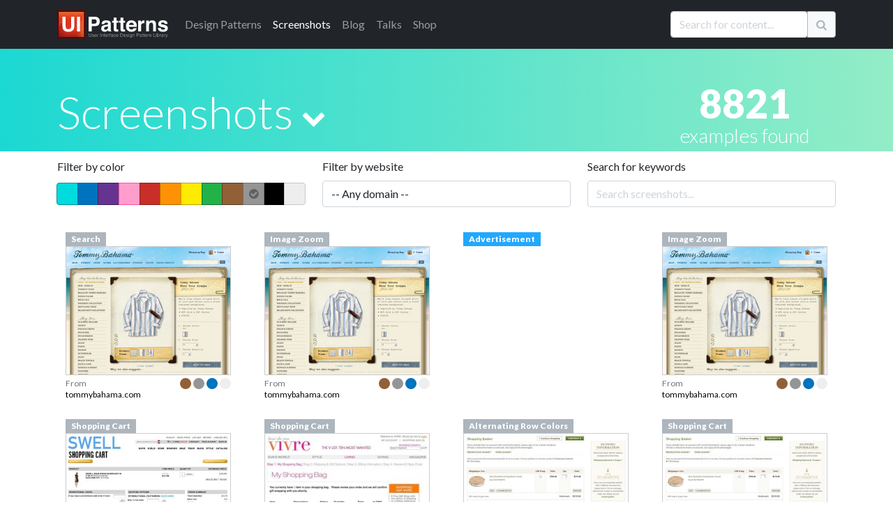

--- FILE ---
content_type: text/html; charset=utf-8
request_url: https://ui-patterns.com/explore?colors%5B%5D=959595&page=269
body_size: 22726
content:
<!DOCTYPE html>
<html lang="en">
<html itemscope="itemscope" itemtype="http://schema.org/WebPage" lang="en-US">
<head>
  <meta charset="utf-8">
  <title>Browse screenshots filtered by color</title>
	<meta name="description" content="Find thousands of screenshot examples of great web design. Page 269." />

  
  <meta name="csrf-param" content="authenticity_token" />
<meta name="csrf-token" content="4zCKmFjm8GV6uuLPBT0rFVpoJo8R_Qq1MIUFrJ3HCps-y3zDgQBenxxhUJrYyL48jErvkO3K4z7fac6kFVqtgw" />
  

  <link rel="stylesheet" media="all" href="/assets/application-85f5ed8b3b7acb735cb0385b2248b5ac64d42e3f12c54cb41fa2250154a1c105.css" data-turbolinks-track="true" />
  <script src="/packs/js/application-e175b881446eac818ce9.js" data-turbolinks-track="reload"></script>
  
  <script src="https://cdnjs.cloudflare.com/ajax/libs/typeahead.js/0.10.3/typeahead.bundle.min.js" integrity="sha512-E4rXB8fOORHVM/jZYNCX2rIY+FOvmTsWJ7OKZOG9x/0RmMAGyyzBqZG0OGKMpTyyuXVVoJsKKWYwbm7OU2klxA==" crossorigin="anonymous" referrerpolicy="no-referrer"></script>
  
  <link rel="alternate" type="application/rss+xml" title="RSS" href="/syndication/site.xml" />
  <link rel="shortcut icon" type="image/png" href="/assets/favicon-14a0ab3dc0b7817e8b6436d9b22da8decca577b30d054b78a4a4062cce41b46f.png" />
  <link rel="apple-touch-icon" href="/assets/favicon-big.png" />

    

  <meta name="google-site-verification" content="uiKCqDejaReG5FBiuRLoy5RJNkJpOfz7DXsc9wFHV9c" />
  <meta name="viewport" content="width=device-width, initial-scale=1">
  <meta name="keywords" content="software,interface,user interface,design pattern,web development,screenshots,screenshot collections,inspiration,design inspiration,interaction,interaction design,design,GUI,implemenation,design tips,front-end, frontend">
  <meta name="author" content="Anders Toxboe">
  
  <link rel="preconnect" href="https://netdna.bootstrapcdn.com/" crossorigin>
  <link href="//netdna.bootstrapcdn.com/font-awesome/4.1.0/css/font-awesome.css" rel="stylesheet" crossorigin="anonymous">

  <link rel="preconnect" href="https://fonts.googleapis.com">
  <link rel="preconnect" href="https://fonts.gstatic.com" crossorigin>
  <link href="https://fonts.googleapis.com/css2?family=Lato:wght@300;400;900&family=Roboto+Slab:wght@100;300;400;700;900&display=swap" rel="stylesheet">

	<meta name="author" content="Anders Toxboe" />
	<meta name="Copyright" content="Copyright (c) 2007-2025 Anders Toxboe" />
  <meta name="facebook-domain-verification" content="r6dssjb15a788o31d2qxj5tt5j317d" />

  </head>
<body>

<header>
  <nav class="navbar navbar-expand-md navbar-dark bg-dark pt-0 pb-0">
  <div class="container">
    <a class="navbar-brand" href="/"><img alt="UI Patterns" class="img-fluid" style="height: 40px; width: 159px" width="159" height="40" src="/assets/ui-patterns-logo-133414af8d0ca03e780b8d021511b938ee6b8f5b1de5b5af6f47e2a001417fa1.svg" /></a>

    <button class="navbar-toggler" type="button" data-bs-toggle="collapse" data-bs-target="#navbarCollapse" aria-controls="navbarCollapse" aria-expanded="false" aria-label="Toggle navigation">
      <span class="navbar-toggler-icon"></span>
    </button>
    <div class="collapse navbar-collapse" id="navbarCollapse">
      <ul class="navbar-nav me-auto mb-2 mb-md-0">
        <li class="nav-item"><a href="/patterns" class="nav-link"><span class="hidden-sm">Design </span>Patterns</a></li>
        <li class="nav-item"><a href="/explore" class="nav-link active" aria-current="page"">Screenshots</a></li>
        <li class="nav-item"><a href="/blog" class="nav-link">Blog</a></li>
        <li class="nav-item"><a href="http://talks.ui-patterns.com/?utm_source=ui_patterns_com&utm_medium=top_navigation&utm_campaign=top_navigation" class="nav-link">Talks</a></li>
        <li class="nav-item"><a href="https://shop.learningloop.io/?utm_source=ui_patterns_com&utm_medium=top_navigation&utm_campaign=top_navigation" class="nav-link">Shop</a></li>
      </ul>


      <form accept-charset="UTF-8" action="/search" class="hidden-sm mt-3 mb-0" id="search_form" method="get" novalidate="novalidate"><div style="display:none"><input name="utf8" type="hidden" value="&#x2713;" /></div>
        <div class="input-group mb-3">
          <input type="text" class="typeahead form-control" name="q" value="" id="searchbox" placeholder="Search for content..." data-objects='[{"title":"Authority Bias", "url":"/patterns/Authority"},{"title":"A UX Designer&#39;s First 100 Days", "url":"/blog/a-ux-designers-first-100-days"},{"title":"Wizard", "url":"/patterns/Wizard"},{"title":"The difference between UI-patterns.com and CSS galleries", "url":"/blog/How-is-UIPatternscom-different-from-CSS-galleries"},{"title":"Vertical Dropdown Menu", "url":"/patterns/VerticalDropdownMenu"},{"title":"Lazy Registration", "url":"/patterns/LazyRegistration"},{"title":"32 interesting comment designs", "url":"/blog/32-interesting-comment-designs"},{"title":"Situations of change", "url":"/blog/Situations-of-change"},{"title":"Illusion of control", "url":"/patterns/Illusion-of-control"},{"title":"Simple, yet possible", "url":"/blog/Simple-yet-possible"},{"title":"UX reading list for the 2015 holidays", "url":"/blog/the-best-ux-design-links-of-2015"},{"title":"Designers want influence, but don&#39;t want to be accountable", "url":"/blog/designers-want-power-but-dont-want-to-be-accountable"},{"title":"Pricing tables and shopping carts", "url":"/blog/Pricing-tables-and-shopping-carts"},{"title":"First pattern draft submitted: Adaptable View", "url":"/blog/First-pattern-draft-submitted-Adaptable-View"},{"title":"12 reasons why newspapers are losing the online battle", "url":"/blog/12-reasons-why-newspapers-are-losing-the-online-battle"},{"title":"Goal-Gradient Effect", "url":"/patterns/Completion"},{"title":"E-commerce design elements", "url":"/blog/Ecommerce-design-elements"},{"title":"Autocomplete", "url":"/patterns/Autocomplete"},{"title":"Liking", "url":"/patterns/Liking"},{"title":"We say yes to those we know and like", "url":"/blog/We-say-yes-to-those-we-know-and-like"},{"title":"Per Kirkeby and iterated compositions", "url":"/blog/Per-Kirkeby-and-iterated-compositions"},{"title":"Paywall", "url":"/patterns/Paywall"},{"title":"Give up control and credit", "url":"/blog/Give-up-control-and-credit"},{"title":"Variable Rewards", "url":"/patterns/Variable-rewards"},{"title":"Give your users the backstage pass", "url":"/blog/Give-your-users-the-backstage-pass"},{"title":"The first 23 days of UI Talks", "url":"/blog/design-launch-and-marketing-of-ui-talks"},{"title":"Recognition over Recall", "url":"/patterns/Recognition-over-recall"},{"title":"Chunking", "url":"/patterns/Chunking"},{"title":"Interestingness", "url":"/blog/Interestingness"},{"title":"User interface sketching tip 4: Get your arm off the paper", "url":"/blog/User-interface-sketching-tip-4-Get-your-arm-off-the-paper"},{"title":"Review: Heatmap &amp; user recording software", "url":"/blog/heatmap-and-user-recordings-review-of-clicktale-mouseflow-inspectlet-and-more"},{"title":"14 examples of data visualization on the web", "url":"/blog/14-examples-of-data-visualization-on-the-web"},{"title":"Great banner design showcase gallery", "url":"/blog/Great-banner-design-showcase-gallery"},{"title":"User Interface Anti-Patterns", "url":"/blog/User-Interface-AntiPatterns"},{"title":"From the computer to the wall", "url":"/blog/From-the-computer-to-the-wall"},{"title":"Presentation tips", "url":"/blog/Presentation-tips"},{"title":"Status-Quo Bias", "url":"/patterns/Statusquo-bias"},{"title":"Design-Build and Agile development", "url":"/blog/DesignBuild-and-Agile-development"},{"title":"Appropriate Challenge", "url":"/patterns/Appropriate-challenge"},{"title":"Kairos", "url":"/patterns/Kairos"},{"title":"Is blue the best color for link?", "url":"/blog/Is-blue-the-best-color-for-link"},{"title":"Speed in software design", "url":"/blog/Speed-in-software-design"},{"title":"Feedback Loops", "url":"/patterns/Feedback-loops"},{"title":"A good design is measurable ", "url":"/blog/A-good-design-is-measurable-"},{"title":"Web apps for usability testing", "url":"/blog/Web-apps-for-usability-testing"},{"title":"Adaptable View", "url":"/patterns/AdaptableView"},{"title":"Fixed rewards", "url":"/patterns/Fixed-rewards"},{"title":"Do best practices prevent innovation?", "url":"/blog/Do-best-practices-prevent-innovation"},{"title":"Keep users in the flow by prompting for continuation", "url":"/blog/Keep-users-in-the-flow-by-prompting-for-continuation"},{"title":"Examining reward structures", "url":"/blog/Examining-reward-structures"},{"title":"Tear down the wall!", "url":"/blog/Tear-down-the-wall"},{"title":"Activity Stream", "url":"/patterns/ActivityStream"},{"title":"The UI pattern survey initiative", "url":"/blog/The-UI-pattern-survey-initiative"},{"title":"Stalk your users: Clicktale, Userfly, and Mouseflow review (2010)", "url":"/blog/Stalk-your-users-Clicktale-userfly-and-mouseflow-review"},{"title":"It&#39;s about the whole experience", "url":"/blog/Its-about-the-whole-experience"},{"title":"Chase the unexpected", "url":"/blog/Chase-the-unexpected"},{"title":"Retaliation", "url":"/patterns/revenge"},{"title":"Don&#39;t worry about breaking the abstraction", "url":"/blog/Dont-worry-about-breaking-the-abstraction"},{"title":"Make people feel at home", "url":"/blog/Make-people-feel-at-home"},{"title":"Role Playing", "url":"/patterns/Roleplaying"},{"title":"Use rewards in UX product design", "url":"/blog/Psychology-of-rewards-in-web-design"},{"title":"How do you control innovation?", "url":"/blog/how-do-you-control-innovation"},{"title":"Input contexts: switching from mouse to keyboard", "url":"/blog/Input-contexts-switching-from-mouse-to-keyboard"},{"title":"The 80/20 rule - the Pareto principle", "url":"/blog/The-8020-rule--the-Pareto-principle"},{"title":"57 video and audio player designs", "url":"/blog/57-video-and-audio-player-designs"},{"title":"Designing for push and pull in web design", "url":"/blog/Designing-for-push-and-pull-in-web-design"},{"title":"Designing for usability vs. motivation", "url":"/blog/Designing-for-usability-vs-motivation"},{"title":"Design considerations for article lists", "url":"/blog/Design-considerations-for-article-lists"},{"title":"Design considerations for event calendars", "url":"/blog/Design-considerations-for-event-calendars"},{"title":"44 great ways to design newsletter sign up forms in web design", "url":"/blog/50-great-ways-to-design-newsletter-sign-up-forms-in-web-design"},{"title":"The three levels of design patterns: Implementation, flow, and context", "url":"/blog/The-three-levels-of-design-patterns-implementation-flow-and-context"},{"title":"Designing for logos, pathos, and ethos", "url":"/blog/Designing-for-logos-pathos-and-ethos"},{"title":"Exploring new patterns with multi-touch displays", "url":"/blog/Exploring-new-patterns-multi-touch-displays"},{"title":"Persuasive purchase behaviour - Understanding the power of the Goldilocks Effect", "url":"/blog/Persuasive-purchase-behaviour-Understanding-the-power-of-the-Goldilocks-Effect"},{"title":"Gallery", "url":"/patterns/Gallery"},{"title":"How to get better at UI and UX design", "url":"/blog/How-to-get-better-at-UI-design"},{"title":"Designing for trust", "url":"/blog/Designing-for-trust"},{"title":"Navigation Tabs", "url":"/patterns/NavigationTabs"},{"title":"Results from the UI patterns investigation", "url":"/blog/Results-from-the-UI-patterns-investigation"},{"title":"Toward building engaging  customer relations", "url":"/blog/Towards-building-engaging-relations"},{"title":"Self-Expression", "url":"/patterns/Self-expression"},{"title":"How to facilitate and plan a UX workshop", "url":"/blog/how-to-facilitate-and-plan-a-ux-workshop"},{"title":"Design is being brought home", "url":"/blog/design-is-being-brought-home"},{"title":"Comprehensive review of UX tools for your website", "url":"/blog/complete-review-ux-usability-tools-website"},{"title":"Article List", "url":"/patterns/ArticleList"},{"title":"User interface sketching tips part 1", "url":"/blog/User-interface-sketching-tips-part-1"},{"title":"User life-cycle", "url":"/blog/User-lifecycle"},{"title":"User interface sketching tip 3: Use a thick pen", "url":"/blog/User-interface-sketching-tip-3-Use-a-thick-pen"},{"title":"First results from the UI patterns investigation", "url":"/blog/First-results-from-the-UI-patterns-investigation"},{"title":"User interface sketching tip 2: Drop shadow", "url":"/blog/User-interface-sketching-tip-2-Drop-shadow"},{"title":"Structured Format", "url":"/patterns/StructuredFormat"},{"title":"Product Managers should do more mock-ups", "url":"/blog/product-managers-should-do-more-mock-ups"},{"title":"Reciprocation", "url":"/patterns/Reciprocation"},{"title":"Prioritization of features explained graphically", "url":"/blog/Prioritization-of-features-explained-graphically"},{"title":"Testing Silverback for user testing", "url":"/blog/Testing-Silverback-for-user-testing"},{"title":"Anchoring", "url":"/patterns/Anchoring"},{"title":"User interface sketching tip 5: Constrain yourself", "url":"/blog/User-interface-sketching-tip-5-Constrain-yourself"},{"title":"35 ways to tease your content", "url":"/blog/35-ways-to-tease-your-content"},{"title":"Interview: Brian Cugelman, Digital Behavior Change Psychologist", "url":"/blog/interview-with-digital-behavior-change-psychologist-brian-cugelman"},{"title":"Privileges", "url":"/patterns/Powers"},{"title":"Optimism Bias", "url":"/patterns/optimism-bias"},{"title":"63 great uses of icons in web design", "url":"/blog/63-great-uses-of-icons-in-web-design"},{"title":"Beyond usability: Designing with persuasive patterns", "url":"/blog/beyond-usability-designing-with-persuasive-patterns"},{"title":"Design effective rewards structures in web design", "url":"/blog/design-effective-reward-structures-in-web-design"},{"title":"Mapping design goals to tactics", "url":"/blog/how-to-set-useful-design-goals"},{"title":"Nir Eyal: Trigger users&#39; actions and reward them to build habits", "url":"/blog/nir-eyal-trigger-actions-and-reward-them-to-build-habits"},{"title":"Absolutely beautiful diagram design", "url":"/blog/Absolutely-beautiful-diagram-design"},{"title":"Why most Design Systems fail – and how to cultivate success", "url":"/blog/why-most-design-systems-fail-and-how-to-cultivate-success"},{"title":"Designing for Happiness: Interview with Pamela Pavliscak", "url":"/blog/interview-with-pamela-pavliscak"},{"title":"Book review: Practical UI, 2nd edition", "url":"/blog/book-review-practical-ui-2nd-edition"},{"title":"Storytelling", "url":"/patterns/Storytelling"},{"title":"Seasoned vs rookie designers", "url":"/blog/Seasoned-vs-rookie-designers"},{"title":"10 credibility boosters for your web site", "url":"/blog/10-credibility-boosters-for-your-web-site"},{"title":"Coupon", "url":"/patterns/Coupon"},{"title":"Keyboard Shortcuts", "url":"/patterns/keyboard-shortcuts"},{"title":"Rule Builder", "url":"/patterns/rule-builder"},{"title":"Captcha", "url":"/patterns/Captcha"},{"title":"Making the Hook Model actionable", "url":"/blog/making-the-hook-model-actionable"},{"title":"Tailoring", "url":"/patterns/Tailoring"},{"title":"Pagination", "url":"/patterns/Pagination"},{"title":"Designing for Change: Using the COM-B Model  to Drive Behavior Change", "url":"/blog/designing-for-change-using-the-com-b-model-to-drive-behavior-change"},{"title":"Riding the Motivational Wave: How to use Persuasive Patterns to design for action.", "url":"/blog/designing-for-action-design-psychology-and-motivational-waves"},{"title":"Coachmarks", "url":"/patterns/coachmarks"},{"title":"Pull to refresh", "url":"/patterns/pull-to-refresh"},{"title":"Serial Positioning Effect", "url":"/patterns/Serial-positioning-effect"},{"title":"11 tips to increase form conversion", "url":"/blog/11-tips-to-increase-form-conversion"},{"title":"Drag and drop", "url":"/patterns/drag-and-drop"},{"title":"When business plans are a waste of time", "url":"/blog/when-business-plans-are-a-waste-of-time"},{"title":"Playthrough", "url":"/patterns/playthrough"},{"title":"100 great ways to design pricing tables in web design", "url":"/blog/100-great-ways-to-design-pricing-tables-in-web-design"},{"title":"Sell before writing a single line of code", "url":"/blog/sell-before-writing-a-single-line-of-code"},{"title":"Intentional Gaps", "url":"/patterns/Intentional-gaps"},{"title":"Examining the grunge web design style", "url":"/blog/Examining-the-grunge-web-design-style"},{"title":"Unlock Features", "url":"/patterns/Unlock-features"},{"title":"36 great ways to design event calendars in web design", "url":"/blog/36-great-ways-to-design-event-calendars-in-web-design"},{"title":"100 great ways to design sign up forms in web design", "url":"/blog/100-great-ways-to-design-login-forms-in-web-design"},{"title":"Framing", "url":"/patterns/framing"},{"title":"33 examples of modal windows in web design", "url":"/blog/33-examples-of-modal-windows-in-web-design"},{"title":"51 good frontpage carousel design examples", "url":"/blog/51-good-frontpage-carousel-design-examples"},{"title":"Low budget user testing", "url":"/blog/Low-budget-user-testing"},{"title":"Tagging", "url":"/patterns/Tag"},{"title":"Accordion Menu", "url":"/patterns/AccordionMenu"},{"title":"Tunnelling", "url":"/patterns/Tunnelling"},{"title":"Rate Content", "url":"/patterns/RateContent"},{"title":"Breadcrumbs", "url":"/patterns/Breadcrumbs"},{"title":"Inplace Editor", "url":"/patterns/InplaceEditor"},{"title":"Set Completion", "url":"/patterns/set-completion"},{"title":"Delighters", "url":"/patterns/delighters"},{"title":"Why design patterns work", "url":"/blog/Why-design-patterns-work"},{"title":"Limited Choice", "url":"/patterns/Limited-choice"},{"title":"Trigger", "url":"/patterns/Trigger"},{"title":"Auto-sharing", "url":"/patterns/auto-sharing"},{"title":"100 sign up forms", "url":"/blog/100-sign-up-forms"},{"title":"Optimization vs innovation", "url":"/blog/Optimization-vs-innovation"},{"title":"The tipping point of Persuasive Design", "url":"/blog/the-tipping-point-of-persuasive-design"},{"title":"Simulation", "url":"/patterns/Simulation"},{"title":"48 great ways to design lists in web design", "url":"/blog/48-great-ways-to-design-lists-in-web-design"},{"title":"Present Bias", "url":"/patterns/present-bias"},{"title":"Lean startup is misunderstood", "url":"/blog/lean-startup-is-misunderstood"},{"title":"Shaping", "url":"/patterns/shaping"},{"title":"8 UX research practices we should let die", "url":"/blog/8-ux-research-practices-we-should-let-die"},{"title":"Frequently Asked Questions (FAQ)", "url":"/patterns/frequently-asked-questions-faq"},{"title":"Investment Loops", "url":"/patterns/investment-loops"},{"title":"Periodic Events", "url":"/patterns/periodic-events"},{"title":"5 great social music-video projects", "url":"/blog/5-great-examples-of-social-musicvideo-projects"},{"title":"A pattern to prevent another pattern", "url":"/blog/A-pattern-to-prevent-another-pattern"},{"title":"Decoy Effect", "url":"/patterns/decoy-effect"},{"title":"IKEA effect", "url":"/patterns/ikea-effect"},{"title":"Morphing Controls", "url":"/patterns/morphing-controls"},{"title":"Hedonic Adaptation", "url":"/patterns/hedonic-adaptation"},{"title":"Best Practices for Ethical Persuasive Design", "url":"/blog/persuasive-patterns-best-practices"},{"title":"Testing: your new competitive advantage", "url":"/blog/testing-your-new-competitive-advantage"},{"title":"Pattern Recognition", "url":"/patterns/Pattern-recognition"},{"title":"Categorization", "url":"/patterns/categorization"},{"title":"Shortcut Dropdown", "url":"/patterns/ShortcutDropdown"},{"title":"42 examples of Coming Soon page designs ", "url":"/blog/42-examples-of-Coming-Soon-page-designs-"},{"title":"Why flipping your ideation brainstorms will lead to more creativity", "url":"/blog/why-flipping-your-ideation-brainstorms-will-lead-to-more-creativity"},{"title":"Chat", "url":"/patterns/direct-messaging"},{"title":"Achievements", "url":"/patterns/Achievements"},{"title":"Introducing the Validation Patterns Card Deck", "url":"/blog/introducing-the-validation-patterns-card-deck"},{"title":"Pay To Promote", "url":"/patterns/pay-to-promote"},{"title":"Don’t trust agile alone to build successful products", "url":"/blog/dont-trust-agile-alone-to-build-successful-products"},{"title":"Fill in the Blanks", "url":"/patterns/FillInTheBlanks"},{"title":"Horizontal Dropdown Menu", "url":"/patterns/HorizontalDropdownMenu"},{"title":"Password Strength Meter", "url":"/patterns/PasswordStrengthMeter"},{"title":"Fat Footer", "url":"/patterns/FatFooter"},{"title":"Cards", "url":"/patterns/cards"},{"title":"Testimonials", "url":"/patterns/testimonials"},{"title":"Delay Discounting", "url":"/patterns/delay-discounting"},{"title":"Inline Hints", "url":"/patterns/inline-hints"},{"title":"Reduction", "url":"/patterns/Reduction"},{"title":"Input Feedback", "url":"/patterns/InputFeedback"},{"title":"Inline Help Box", "url":"/patterns/InlineHelpBox"},{"title":"WYSIWYG", "url":"/patterns/WYSIWYG"},{"title":"Carousel", "url":"/patterns/Carousel"},{"title":"Notifications", "url":"/patterns/notifications"},{"title":"Modal", "url":"/patterns/modal-windows"},{"title":"Vote To Promote", "url":"/patterns/VoteToPromote"},{"title":"Pricing table", "url":"/patterns/PricingTable"},{"title":"Slideshow", "url":"/patterns/Slideshow"},{"title":"Progressive Disclosure", "url":"/patterns/ProgressiveDisclosure"},{"title":"Calendar Picker", "url":"/patterns/CalendarPicker"},{"title":"Levels", "url":"/patterns/Levels"},{"title":"Autosave", "url":"/patterns/autosave"},{"title":"Completeness meter", "url":"/patterns/CompletenessMeter"},{"title":"Loss Aversion", "url":"/patterns/Loss-aversion"},{"title":"Product page", "url":"/patterns/ProductPage"},{"title":"Leaderboard", "url":"/patterns/leaderboard"},{"title":"Social Proof", "url":"/patterns/Social-proof"},{"title":"Dashboard", "url":"/patterns/dashboard"},{"title":"Friend list", "url":"/patterns/friend-list"},{"title":"Account Registration", "url":"/patterns/AccountRegistration"},{"title":"Preview", "url":"/patterns/LivePreview"},{"title":"Your job as a designer is not design", "url":"/blog/your-job-as-a-designer-is-not-to-create-mockups"},{"title":"The missing link in Design Thinking: Execution", "url":"/blog/the-missing-link-in-design-thinking-execution"},{"title":"Sunk Cost Effect", "url":"/patterns/sunk-cost-effect"},{"title":"Cognitive Dissonance", "url":"/patterns/cognitive-dissonance"},{"title":"Table Filter", "url":"/patterns/TableFilter"},{"title":"Continuous Scrolling", "url":"/patterns/ContinuousScrolling"},{"title":"Positive Mimicry", "url":"/patterns/Positive-mimicry"},{"title":"Commitment &amp; Consistency", "url":"/patterns/Commitment-consistency"},{"title":"Self-Monitoring", "url":"/patterns/self-monitoring"},{"title":"Copy Box", "url":"/patterns/CopyBox"},{"title":"Reputation", "url":"/patterns/reputation"},{"title":"Sort By Column", "url":"/patterns/SortByColumn"},{"title":"Tag Cloud", "url":"/patterns/TagCloud"},{"title":"Halo Effect", "url":"/patterns/halo-effect"},{"title":"Endowment Effect", "url":"/patterns/Endowment-effect"},{"title":"Nostalgia Effect", "url":"/patterns/nostalgia-effect"},{"title":"Scarcity", "url":"/patterns/Scarcity"},{"title":"Walkthrough", "url":"/patterns/Tour"},{"title":"Invite friends", "url":"/patterns/invite-friends"},{"title":"Need for Closure", "url":"/patterns/Need-for-closure"},{"title":"Praise", "url":"/patterns/Praise"},{"title":"Search Filters", "url":"/patterns/LiveFilter"},{"title":"Appointment Dynamic", "url":"/patterns/appointment-dynamic"},{"title":"Conceptual Metaphor", "url":"/patterns/Conceptual-metaphor"},{"title":"Blank Slate", "url":"/patterns/BlankSlate"},{"title":"Isolation Effect", "url":"/patterns/isolation-effect"},{"title":"Friend", "url":"/patterns/friend"},{"title":"Curiosity", "url":"/patterns/curiosity"},{"title":"Competition", "url":"/patterns/Competition"},{"title":"Sequencing", "url":"/patterns/Sequencing"},{"title":"Event Calendar", "url":"/patterns/EventCalendar"},{"title":"Priming Effect", "url":"/patterns/priming-effect"},{"title":"Value Attribution", "url":"/patterns/Value-attribution"},{"title":"Archive", "url":"/patterns/Archive"},{"title":"Making the Fogg Behavior Model actionable", "url":"/blog/making-the-fogg-behavior-model-actionable"},{"title":"Autonomy", "url":"/patterns/autonomy"},{"title":"Fresh Start Effect", "url":"/patterns/fresh-start-effect"},{"title":"Expandable Input", "url":"/patterns/expandable-input"},{"title":"Limited duration", "url":"/patterns/Limited-duration"},{"title":"Alternating Row Colors", "url":"/patterns/AlternatingRowColors"},{"title":"Tip A Friend", "url":"/patterns/TipAFriend"},{"title":"What is good design?", "url":"/blog/What-is-good-design"},{"title":"I wanted to write a book, but ended up with a card deck", "url":"/blog/i-wanted-to-write-a-book-but-ended-up-with-a-card-deck"},{"title":"Peak-end rule", "url":"/patterns/Peakend-rule"},{"title":"Status", "url":"/patterns/Status"},{"title":"Why sticking to known UI patterns improves UX", "url":"/blog/why-sticking-to-known-ui-patterns-improves-ux"},{"title":"Design Patterns are the building blocks of good UI", "url":"/blog/design-patterns-are-the-building-blocks-of-good-ui"},{"title":"Collectible Achievements", "url":"/patterns/CollectibleAchievements"},{"title":"Image Zoom", "url":"/patterns/ImageZoom"},{"title":"Negativity bias", "url":"/patterns/Negativity-bias"},{"title":"Temptation Bundling", "url":"/patterns/temptation-bundling"},{"title":"Inaction Inertia Effect", "url":"/patterns/inaction-inertia-effect"},{"title":"Choice Closure", "url":"/patterns/choice-closure"},{"title":"Noble Edge Effect", "url":"/patterns/noble-edge-effect"},{"title":"Picture Superiority Effect", "url":"/patterns/picture-superiority-effect"},{"title":"Zeigarnik Effect", "url":"/patterns/zeigarnik-effect"},{"title":"Cashless Effect", "url":"/patterns/cashless-effect"},{"title":"Prolonged Play", "url":"/patterns/Prolonged-play"},{"title":"Thumbnail", "url":"/patterns/Thumbnail"},{"title":"Quality in web design: Business needs vs. user expectations", "url":"/blog/Quality-in-web-design-Business-needs-vs-user-expectations"},{"title":"Shopping Cart", "url":"/patterns/ShoppingCart"},{"title":"Wiki", "url":"/patterns/Wiki"},{"title":"Settings", "url":"/patterns/settings"},{"title":"Module Tabs", "url":"/patterns/ModuleTabs"},{"title":"Forgiving Format", "url":"/patterns/ForgivingFormat"},{"title":"Undo", "url":"/patterns/undo"},{"title":"Input Prompt", "url":"/patterns/InputPrompt"},{"title":"Guided Tour", "url":"/patterns/Guided-tour"},{"title":"Home Link", "url":"/patterns/HomeLink"},{"title":"Favorites", "url":"/patterns/favorites"},{"title":"Good Defaults", "url":"/patterns/GoodDefaults"},{"title":"Flagging &amp; Reporting", "url":"/patterns/flagging-and-reporting"},{"title":"Follow", "url":"/patterns/follow"},{"title":"Steps Left", "url":"/patterns/StepsLeft"},{"title":"Reaction", "url":"/patterns/reaction"},{"title":"Setup Wizard / Wizard", "url":"/patterns/Wizard"},{"title":"Immediate Immersion / Lazy Registration", "url":"/patterns/LazyRegistration"},{"title":" Gradual Engagement / Lazy Registration", "url":"/patterns/LazyRegistration"},{"title":"Completion / Goal-Gradient Effect", "url":"/patterns/Completion"},{"title":"Auto Suggest / Autocomplete", "url":"/patterns/Autocomplete"},{"title":"Permission Wall / Paywall", "url":"/patterns/Paywall"},{"title":" Sign-Up Wall / Paywall", "url":"/patterns/Paywall"},{"title":"Positive reinforcement / Variable Rewards", "url":"/patterns/Variable-rewards"},{"title":"Flow channel / Appropriate Challenge", "url":"/patterns/Appropriate-challenge"},{"title":"Activity Feed / Activity Stream", "url":"/patterns/ActivityStream"},{"title":" News Feed / Activity Stream", "url":"/patterns/ActivityStream"},{"title":"Revenge / Retaliation", "url":"/patterns/revenge"},{"title":"Negative Reciprocity / Retaliation", "url":"/patterns/revenge"},{"title":"Slideshow / Gallery", "url":"/patterns/Gallery"},{"title":"Expression / Self-Expression", "url":"/patterns/Self-expression"},{"title":"Personal expression / Self-Expression", "url":"/patterns/Self-expression"},{"title":"Media list / Article List", "url":"/patterns/ArticleList"},{"title":"Powers / Privileges", "url":"/patterns/Powers"},{"title":"Optimistic Bias / Optimism Bias", "url":"/patterns/optimism-bias"},{"title":" Positivity Bias / Optimism Bias", "url":"/patterns/optimism-bias"},{"title":" Unrealistic Optimism / Optimism Bias", "url":"/patterns/optimism-bias"},{"title":"  Comparative Optimism / Optimism Bias", "url":"/patterns/optimism-bias"},{"title":"Narrative / Storytelling", "url":"/patterns/Storytelling"},{"title":"Command Shortcurt / Keyboard Shortcuts", "url":"/patterns/keyboard-shortcuts"},{"title":"Query Builder / Rule Builder", "url":"/patterns/rule-builder"},{"title":"Smart Filter / Rule Builder", "url":"/patterns/rule-builder"},{"title":"Segment Builder / Rule Builder", "url":"/patterns/rule-builder"},{"title":"Paging / Pagination", "url":"/patterns/Pagination"},{"title":"Instructional Overlay / Coachmarks", "url":"/patterns/coachmarks"},{"title":"Swipe to refresh / Pull to refresh", "url":"/patterns/pull-to-refresh"},{"title":"Interactive Tutorial / Playthrough", "url":"/patterns/playthrough"},{"title":" Warm-Up Exercise / Playthrough", "url":"/patterns/playthrough"},{"title":"Direct Manipulation / Inplace Editor", "url":"/patterns/InplaceEditor"},{"title":"Pseudo-set framing / Set Completion", "url":"/patterns/set-completion"},{"title":"Exciters / Delighters", "url":"/patterns/delighters"},{"title":"Novelty &amp; Surprise / Delighters", "url":"/patterns/delighters"},{"title":"Prompt / Trigger", "url":"/patterns/Trigger"},{"title":"Cue / Trigger", "url":"/patterns/Trigger"},{"title":"Call to action / Trigger", "url":"/patterns/Trigger"},{"title":"Request / Trigger", "url":"/patterns/Trigger"},{"title":"Auto share / Auto-sharing", "url":"/patterns/auto-sharing"},{"title":"Computer simulation / Simulation", "url":"/patterns/Simulation"},{"title":"Conditioning / Shaping", "url":"/patterns/shaping"},{"title":"Service Center / Frequently Asked Questions (FAQ)", "url":"/patterns/frequently-asked-questions-faq"},{"title":"Help Center / Frequently Asked Questions (FAQ)", "url":"/patterns/frequently-asked-questions-faq"},{"title":"Hook Model / Investment Loops", "url":"/patterns/investment-loops"},{"title":" Habit Loop / Investment Loops", "url":"/patterns/investment-loops"},{"title":"Traditions / Periodic Events", "url":"/patterns/periodic-events"},{"title":"Hedonic Treadmill / Hedonic Adaptation", "url":"/patterns/hedonic-adaptation"},{"title":"Section / Categorization", "url":"/patterns/categorization"},{"title":"Inbox / Chat", "url":"/patterns/direct-messaging"},{"title":"Direct Messaging / Chat", "url":"/patterns/direct-messaging"},{"title":"Private Messaging / Chat", "url":"/patterns/direct-messaging"},{"title":" Group Chat / Chat", "url":"/patterns/direct-messaging"},{"title":"Boost post / Pay To Promote", "url":"/patterns/pay-to-promote"},{"title":"Natural language form / Fill in the Blanks", "url":"/patterns/FillInTheBlanks"},{"title":"Sitemap Footers / Fat Footer", "url":"/patterns/FatFooter"},{"title":"Hyperbolic discounting / Delay Discounting", "url":"/patterns/delay-discounting"},{"title":"Inline Cues / Inline Hints", "url":"/patterns/inline-hints"},{"title":"Confirmation notice / Input Feedback", "url":"/patterns/InputFeedback"},{"title":"Error notice / Input Feedback", "url":"/patterns/InputFeedback"},{"title":"Alert / Input Feedback", "url":"/patterns/InputFeedback"},{"title":"Inline Form Validation / Input Feedback", "url":"/patterns/InputFeedback"},{"title":"Inline hints / Inline Help Box", "url":"/patterns/InlineHelpBox"},{"title":"Walkthrough / Inline Help Box", "url":"/patterns/InlineHelpBox"},{"title":"What You See Is What You Get / WYSIWYG", "url":"/patterns/WYSIWYG"},{"title":"Slideshow / Carousel", "url":"/patterns/Carousel"},{"title":"Modal Window / Modal", "url":"/patterns/modal-windows"},{"title":"Revealing Interfaces / Progressive Disclosure", "url":"/patterns/ProgressiveDisclosure"},{"title":"Date picker / Calendar Picker", "url":"/patterns/CalendarPicker"},{"title":"Date selector / Calendar Picker", "url":"/patterns/CalendarPicker"},{"title":"Progress Bar / Completeness meter", "url":"/patterns/CompletenessMeter"},{"title":" Percentage Done Meter / Completeness meter", "url":"/patterns/CompletenessMeter"},{"title":" Progress Indicator / Completeness meter", "url":"/patterns/CompletenessMeter"},{"title":"Highscore / Leaderboard", "url":"/patterns/leaderboard"},{"title":"Social Default Effect / Social Proof", "url":"/patterns/Social-proof"},{"title":" Informational Social Influence / Social Proof", "url":"/patterns/Social-proof"},{"title":" Herd Behavior / Social Proof", "url":"/patterns/Social-proof"},{"title":"Cockpit / Dashboard", "url":"/patterns/dashboard"},{"title":"Contacts / Friend list", "url":"/patterns/friend-list"},{"title":"Sign up wall / Account Registration", "url":"/patterns/AccountRegistration"},{"title":"Sign-In Wall / Account Registration", "url":"/patterns/AccountRegistration"},{"title":" User Sign-Up / Account Registration", "url":"/patterns/AccountRegistration"},{"title":"Live Preview / Preview", "url":"/patterns/LivePreview"},{"title":"Sunk Cost Fallacy / Sunk Cost Effect", "url":"/patterns/sunk-cost-effect"},{"title":"Infinite Scrolling / Continuous Scrolling", "url":"/patterns/ContinuousScrolling"},{"title":" Endless Page / Continuous Scrolling", "url":"/patterns/ContinuousScrolling"},{"title":" Endless Scroll / Continuous Scrolling", "url":"/patterns/ContinuousScrolling"},{"title":"Mirroring / Positive Mimicry", "url":"/patterns/Positive-mimicry"},{"title":"Chameleon Effect / Positive Mimicry", "url":"/patterns/Positive-mimicry"},{"title":"Halo Error / Halo Effect", "url":"/patterns/halo-effect"},{"title":"Intro Tour / Walkthrough", "url":"/patterns/Tour"},{"title":" Joyride / Walkthrough", "url":"/patterns/Tour"},{"title":"Guided Tour / Walkthrough", "url":"/patterns/Tour"},{"title":"Find Friends / Invite friends", "url":"/patterns/invite-friends"},{"title":"Need for Cognitive Closure / Need for Closure", "url":"/patterns/Need-for-closure"},{"title":"Need for Certainty / Need for Closure", "url":"/patterns/Need-for-closure"},{"title":"Live Filters / Search Filters", "url":"/patterns/LiveFilter"},{"title":"Refining Search / Search Filters", "url":"/patterns/LiveFilter"},{"title":"Empty State / Blank Slate", "url":"/patterns/BlankSlate"},{"title":"Von Restorff Effect / Isolation Effect", "url":"/patterns/isolation-effect"},{"title":"Distinctiveness Principle / Isolation Effect", "url":"/patterns/isolation-effect"},{"title":"Prominence Effects / Isolation Effect", "url":"/patterns/isolation-effect"},{"title":"Environmental Salience Effects / Isolation Effect", "url":"/patterns/isolation-effect"},{"title":"Novel Popout Effect / Isolation Effect", "url":"/patterns/isolation-effect"},{"title":"Upcoming Events / Event Calendar", "url":"/patterns/EventCalendar"},{"title":"Schedule / Event Calendar", "url":"/patterns/EventCalendar"},{"title":" Itiniary / Event Calendar", "url":"/patterns/EventCalendar"},{"title":"Attribution Theory / Value Attribution", "url":"/patterns/Value-attribution"},{"title":"Striped tables / Alternating Row Colors", "url":"/patterns/AlternatingRowColors"},{"title":"Zebra striping / Alternating Row Colors", "url":"/patterns/AlternatingRowColors"},{"title":"Tell a friend / Tip A Friend", "url":"/patterns/TipAFriend"},{"title":"Badges / Collectible Achievements", "url":"/patterns/CollectibleAchievements"},{"title":" Trophies / Collectible Achievements", "url":"/patterns/CollectibleAchievements"},{"title":"Achievements / Collectible Achievements", "url":"/patterns/CollectibleAchievements"},{"title":"Accomplishments / Collectible Achievements", "url":"/patterns/CollectibleAchievements"},{"title":"Magnify image / Image Zoom", "url":"/patterns/ImageZoom"},{"title":"Negativity Effect / Negativity bias", "url":"/patterns/Negativity-bias"},{"title":"Pictorial superiority effect / Picture Superiority Effect", "url":"/patterns/picture-superiority-effect"},{"title":"Cart / Shopping Cart", "url":"/patterns/ShoppingCart"},{"title":"Options / Settings", "url":"/patterns/settings"},{"title":" Preferences / Settings", "url":"/patterns/settings"},{"title":"Multiple Undo / Undo", "url":"/patterns/undo"},{"title":" History / Undo", "url":"/patterns/undo"},{"title":"Global Undo / Undo", "url":"/patterns/undo"},{"title":"User Guided Tutorial / Guided Tour", "url":"/patterns/Guided-tour"},{"title":" Just-in-time Tooltips / Guided Tour", "url":"/patterns/Guided-tour"},{"title":"Go Back to a Safe Place / Home Link", "url":"/patterns/HomeLink"},{"title":"Bookmarks / Favorites", "url":"/patterns/favorites"},{"title":" Starred / Favorites", "url":"/patterns/favorites"},{"title":" Wish List / Favorites", "url":"/patterns/favorites"},{"title":"Subscribe / Follow", "url":"/patterns/follow"},{"title":"Workflow / Steps Left", "url":"/patterns/StepsLeft"},{"title":"Like / Reaction", "url":"/patterns/reaction"},{"title":" Heart / Reaction", "url":"/patterns/reaction"},{"title":"Forms category", "url":"/patterns/forms/list"},{"title":"Gestures category", "url":"/patterns/navigation%2Fgestures/list"},{"title":"Explaining the process category", "url":"/patterns/explaining-the-process/list"},{"title":"Search category", "url":"/patterns/search/list"},{"title":"Getting input category", "url":"/patterns/getting-input/list"},{"title":"Community driven category", "url":"/patterns/community-driven/list"},{"title":"Tabs category", "url":"/patterns/tabs/list"},{"title":"Jumping in hierarchy category", "url":"/patterns/jumping-in-hierarchy/list"},{"title":"Menus category", "url":"/patterns/menus/list"},{"title":"Guidance category", "url":"/patterns/onboarding%2Fguidance/list"},{"title":"Onboarding category", "url":"/patterns/onboarding/list"},{"title":"Registration category", "url":"/patterns/onboarding%2Fregistration/list"},{"title":"Tables category", "url":"/patterns/tables/list"},{"title":"Other cognitive biases category", "url":"/patterns/other-cognitive-biases/list"},{"title":"Scarcity category", "url":"/patterns/scarcity/list"},{"title":"Content category", "url":"/patterns/navigation%2Fcontent/list"},{"title":"Social category", "url":"/patterns/social/list"},{"title":"Cognition category", "url":"/patterns/cognition/list"},{"title":"Social biases category", "url":"/patterns/social-biases/list"},{"title":"Gameplay design category", "url":"/patterns/gameplay-design/list"},{"title":"Fundamentals of rewards category", "url":"/patterns/fundamentals-of-rewards/list"},{"title":"Gameplay rewards category", "url":"/patterns/gameplay-rewards/list"},{"title":"Attention category", "url":"/patterns/attention/list"},{"title":"Comprehension category", "url":"/patterns/comprehension/list"},{"title":"Game mechanics category", "url":"/patterns/game-mechanics/list"},{"title":"Perception and memory category", "url":"/patterns/perception-and-memory/list"},{"title":"Gestalt principles category", "url":"/patterns/gestalt-principles/list"},{"title":"Shopping category", "url":"/patterns/shopping/list"},{"title":"Miscellaneous category", "url":"/patterns/miscellaneous/list"},{"title":"Increasing frequency category", "url":"/patterns/increasing-frequency/list"},{"title":"Loss Aversion category", "url":"/patterns/loss-aversion/list"},{"title":"Social interactions category", "url":"/patterns/social%2Fsocial-interactions/list"},{"title":"Feedback category", "url":"/patterns/feedback/list"},{"title":"Dealing with data category", "url":"/patterns/dealing-with-data/list"},{"title":"Reputation category", "url":"/patterns/ego/list"},{"title":"Timing category", "url":"/patterns/timing/list"},{"title":"Social category", "url":"/patterns/social/list"},{"title":"Images category", "url":"/patterns/images/list"},{"title":"Formatting data category", "url":"/patterns/formatting-data/list"},{"title":"Navigation category", "url":"/patterns/navigation/list"}]'>
          <button class="btn btn-outline-secondary bg-light" type="submit"><span class="fa fa-search"></span></button>
        </div>
      </form>
      
    </div>
  </div>
</nav>

</header>

<main class="flex-shrink-0">



<section class="full-bleed" role="header">
    <div class="header-bg header-bg-full-bleed bg-section-screenshots">
    <div class="container">
      <div class="row">

        <div class="col-xs-8 col-sm-8 col-md-9">
          <div class="page-header">
            <h1 class="small-xs mt-5 pt-2 mb-2">
              Screenshots
              <a href="#" data-toggle="elements" data-elements=".featured-collections" data-transition="slide" class="fa fa-chevron-down" title="Toggle list of featured collections"></a>
            </h1>
          </div>
        </div>

        <div class="col-xs-4 col-sm-4 col-md-3">
          <div class="page-header text-center mt-5">
            <h2 class="smaller-xs">
              <strong class="entries-count smaller-xs">8821</strong>
              <span>examples found</span>
            </h2>
          </div>
        </div>

      </div>

      <div class="row">
        <div class="col-md-12">
          <div class="featured-collections overview-element mb-4" style="display: none;">
            <h2>Featured screenshot collections</h2>
            <script src="https://cdn.jsdelivr.net/npm/masonry-layout@4.2.2/dist/masonry.pkgd.min.js" integrity="sha384-GNFwBvfVxBkLMJpYMOABq3c+d3KnQxudP/mGPkzpZSTYykLBNsZEnG2D9G/X/+7D" crossorigin="anonymous" async></script>

<div class="collection-list row" data-masonry='{"percentPosition": true }'>

    <div class="col-3">
      <strong>Getting input</strong>
      <ul>
        <li>
          <a href="/patterns/Wizard/examples">
            Wizard
          </a>
        </li>
        <li>
          <a href="/patterns/StructuredFormat/examples">
            Structured Format
          </a>
        </li>
        <li>
          <a href="/patterns/keyboard-shortcuts/examples">
            Keyboard Shortcuts
          </a>
        </li>
        <li>
          <a href="/patterns/rule-builder/examples">
            Rule Builder
          </a>
        </li>
        <li>
          <a href="/patterns/Captcha/examples">
            Captcha
          </a>
        </li>
        <li>
          <a href="/patterns/drag-and-drop/examples">
            Drag and drop
          </a>
        </li>
        <li>
          <a href="/patterns/RateContent/examples">
            Rate Content
          </a>
        </li>
        <li>
          <a href="/patterns/InplaceEditor/examples">
            Inplace Editor
          </a>
        </li>
        <li>
          <a href="/patterns/morphing-controls/examples">
            Morphing Controls
          </a>
        </li>
        <li>
          <a href="/patterns/pay-to-promote/examples">
            Pay To Promote
          </a>
        </li>
        <li>
          <a href="/patterns/FillInTheBlanks/examples">
            Fill in the Blanks
          </a>
        </li>
        <li>
          <a href="/patterns/PasswordStrengthMeter/examples">
            Password Strength Meter
          </a>
        </li>
        <li>
          <a href="/patterns/InputFeedback/examples">
            Input Feedback
          </a>
        </li>
        <li>
          <a href="/patterns/InlineHelpBox/examples">
            Inline Help Box
          </a>
        </li>
        <li>
          <a href="/patterns/WYSIWYG/examples">
            WYSIWYG
          </a>
        </li>
        <li>
          <a href="/patterns/VoteToPromote/examples">
            Vote To Promote
          </a>
        </li>
        <li>
          <a href="/patterns/CalendarPicker/examples">
            Calendar Picker
          </a>
        </li>
        <li>
          <a href="/patterns/autosave/examples">
            Autosave
          </a>
        </li>
        <li>
          <a href="/patterns/CompletenessMeter/examples">
            Completeness meter
          </a>
        </li>
        <li>
          <a href="/patterns/LivePreview/examples">
            Preview
          </a>
        </li>
        <li>
          <a href="/patterns/expandable-input/examples">
            Expandable Input
          </a>
        </li>
        <li>
          <a href="/patterns/Wiki/examples">
            Wiki
          </a>
        </li>
        <li>
          <a href="/patterns/settings/examples">
            Settings
          </a>
        </li>
        <li>
          <a href="/patterns/ForgivingFormat/examples">
            Forgiving Format
          </a>
        </li>
        <li>
          <a href="/patterns/undo/examples">
            Undo
          </a>
        </li>
        <li>
          <a href="/patterns/InputPrompt/examples">
            Input Prompt
          </a>
        </li>
        <li>
          <a href="/patterns/GoodDefaults/examples">
            Good Defaults
          </a>
        </li>
        <li>
          <a href="/patterns/flagging-and-reporting/examples">
            Flagging &amp; Reporting
          </a>
        </li>
        <li>
          <a href="/patterns/StepsLeft/examples">
            Steps Left
          </a>
        </li>
      </ul>      
    </div>


    <div class="col-3">
      <strong>Navigation</strong>
      <ul>
        <li>
          <a href="/patterns/VerticalDropdownMenu/examples">
            Vertical Dropdown Menu
          </a>
        </li>
        <li>
          <a href="/patterns/AdaptableView/examples">
            Adaptable View
          </a>
        </li>
        <li>
          <a href="/patterns/NavigationTabs/examples">
            Navigation Tabs
          </a>
        </li>
        <li>
          <a href="/patterns/ArticleList/examples">
            Article List
          </a>
        </li>
        <li>
          <a href="/patterns/Pagination/examples">
            Pagination
          </a>
        </li>
        <li>
          <a href="/patterns/pull-to-refresh/examples">
            Pull to refresh
          </a>
        </li>
        <li>
          <a href="/patterns/Tag/examples">
            Tagging
          </a>
        </li>
        <li>
          <a href="/patterns/AccordionMenu/examples">
            Accordion Menu
          </a>
        </li>
        <li>
          <a href="/patterns/Breadcrumbs/examples">
            Breadcrumbs
          </a>
        </li>
        <li>
          <a href="/patterns/categorization/examples">
            Categorization
          </a>
        </li>
        <li>
          <a href="/patterns/ShortcutDropdown/examples">
            Shortcut Dropdown
          </a>
        </li>
        <li>
          <a href="/patterns/HorizontalDropdownMenu/examples">
            Horizontal Dropdown Menu
          </a>
        </li>
        <li>
          <a href="/patterns/FatFooter/examples">
            Fat Footer
          </a>
        </li>
        <li>
          <a href="/patterns/cards/examples">
            Cards
          </a>
        </li>
        <li>
          <a href="/patterns/Carousel/examples">
            Carousel
          </a>
        </li>
        <li>
          <a href="/patterns/notifications/examples">
            Notifications
          </a>
        </li>
        <li>
          <a href="/patterns/modal-windows/examples">
            Modal
          </a>
        </li>
        <li>
          <a href="/patterns/ProgressiveDisclosure/examples">
            Progressive Disclosure
          </a>
        </li>
        <li>
          <a href="/patterns/ContinuousScrolling/examples">
            Continuous Scrolling
          </a>
        </li>
        <li>
          <a href="/patterns/TagCloud/examples">
            Tag Cloud
          </a>
        </li>
        <li>
          <a href="/patterns/EventCalendar/examples">
            Event Calendar
          </a>
        </li>
        <li>
          <a href="/patterns/Archive/examples">
            Archive
          </a>
        </li>
        <li>
          <a href="/patterns/Thumbnail/examples">
            Thumbnail
          </a>
        </li>
        <li>
          <a href="/patterns/ModuleTabs/examples">
            Module Tabs
          </a>
        </li>
        <li>
          <a href="/patterns/HomeLink/examples">
            Home Link
          </a>
        </li>
        <li>
          <a href="/patterns/favorites/examples">
            Favorites
          </a>
        </li>
      </ul>      
    </div>


    <div class="col-3">
      <strong>Dealing with data</strong>
      <ul>
        <li>
          <a href="/patterns/Autocomplete/examples">
            Autocomplete
          </a>
        </li>
        <li>
          <a href="/patterns/Gallery/examples">
            Gallery
          </a>
        </li>
        <li>
          <a href="/patterns/frequently-asked-questions-faq/examples">
            Frequently Asked Questions (FAQ)
          </a>
        </li>
        <li>
          <a href="/patterns/Slideshow/examples">
            Slideshow
          </a>
        </li>
        <li>
          <a href="/patterns/dashboard/examples">
            Dashboard
          </a>
        </li>
        <li>
          <a href="/patterns/TableFilter/examples">
            Table Filter
          </a>
        </li>
        <li>
          <a href="/patterns/CopyBox/examples">
            Copy Box
          </a>
        </li>
        <li>
          <a href="/patterns/SortByColumn/examples">
            Sort By Column
          </a>
        </li>
        <li>
          <a href="/patterns/LiveFilter/examples">
            Search Filters
          </a>
        </li>
        <li>
          <a href="/patterns/AlternatingRowColors/examples">
            Alternating Row Colors
          </a>
        </li>
        <li>
          <a href="/patterns/ImageZoom/examples">
            Image Zoom
          </a>
        </li>
      </ul>      
    </div>


    <div class="col-3">
      <strong>Social</strong>
      <ul>
        <li>
          <a href="/patterns/ActivityStream/examples">
            Activity Stream
          </a>
        </li>
        <li>
          <a href="/patterns/like/examples">
            Like
          </a>
        </li>
        <li>
          <a href="/patterns/auto-sharing/examples">
            Auto-sharing
          </a>
        </li>
        <li>
          <a href="/patterns/direct-messaging/examples">
            Chat
          </a>
        </li>
        <li>
          <a href="/patterns/testimonials/examples">
            Testimonials
          </a>
        </li>
        <li>
          <a href="/patterns/leaderboard/examples">
            Leaderboard
          </a>
        </li>
        <li>
          <a href="/patterns/friend-list/examples">
            Friend list
          </a>
        </li>
        <li>
          <a href="/patterns/invite-friends/examples">
            Invite friends
          </a>
        </li>
        <li>
          <a href="/patterns/friend/examples">
            Friend
          </a>
        </li>
        <li>
          <a href="/patterns/CollectibleAchievements/examples">
            Collectible Achievements
          </a>
        </li>
        <li>
          <a href="/patterns/follow/examples">
            Follow
          </a>
        </li>
        <li>
          <a href="/patterns/reaction/examples">
            Reaction
          </a>
        </li>
      </ul>      
    </div>


    <div class="col-3">
      <strong>Miscellaneous</strong>
      <ul>
        <li>
          <a href="/patterns/Subscription/examples">
            Subscription
          </a>
        </li>
        <li>
          <a href="/users/1/collections/comments/screenshots">
            Comments
          </a>
        </li>
        <li>
          <a href="/users/1/collections/vote-to-promote/screenshots">
            Vote To Promote
          </a>
        </li>
        <li>
          <a href="/users/1/collections/input-feedback/screenshots">
            Input Feedback
          </a>
        </li>
        <li>
          <a href="/users/1/collections/wizards/screenshots">
            Wizards
          </a>
        </li>
        <li>
          <a href="/users/1/collections/account-registration/screenshots">
            Account Registration
          </a>
        </li>
        <li>
          <a href="/users/1/collections/content-teasers/screenshots">
            Content Teasers
          </a>
        </li>
        <li>
          <a href="/users/1/collections/image-zoom/screenshots">
            Image Zoom
          </a>
        </li>
        <li>
          <a href="/users/1/collections/error-pages/screenshots">
            Error pages
          </a>
        </li>
        <li>
          <a href="/users/1/collections/articles/screenshots">
            Articles
          </a>
        </li>
        <li>
          <a href="/users/1/collections/calendars/screenshots">
            Calendars
          </a>
        </li>
        <li>
          <a href="/users/1/collections/coming-soon/screenshots">
            Coming soon
          </a>
        </li>
        <li>
          <a href="/users/1/collections/displaying-data/screenshots">
            Displaying data
          </a>
        </li>
        <li>
          <a href="/users/1/collections/lists/screenshots">
            Lists
          </a>
        </li>
        <li>
          <a href="/users/1/collections/product-pages/screenshots">
            Product pages
          </a>
        </li>
        <li>
          <a href="/users/1/collections/portfolios/screenshots">
            Portfolios
          </a>
        </li>
        <li>
          <a href="/users/1/collections/navigation/screenshots">
            Navigation
          </a>
        </li>
        <li>
          <a href="/users/1/collections/peak-end-rule/screenshots">
            Peak-end rule
          </a>
        </li>
        <li>
          <a href="/users/1/collections/login-forms/screenshots">
            Login forms
          </a>
        </li>
        <li>
          <a href="/users/1/collections/reciprocity/screenshots">
            Reciprocity
          </a>
        </li>
        <li>
          <a href="/users/1/collections/galleries/screenshots">
            Galleries
          </a>
        </li>
        <li>
          <a href="/users/1/collections/contact_form/screenshots">
            Contact form
          </a>
        </li>
        <li>
          <a href="/users/1/collections/filter_search/screenshots">
            Filter Search
          </a>
        </li>
        <li>
          <a href="/users/1/collections/user-profile/screenshots">
            User profile
          </a>
        </li>
        <li>
          <a href="/users/1/collections/search/screenshots">
            Search
          </a>
        </li>
        <li>
          <a href="/users/1/collections/value-propositions/screenshots">
            Value propositions
          </a>
        </li>
        <li>
          <a href="/users/1/collections/newsletter-sign-up/screenshots">
            Newsletter sign up
          </a>
        </li>
        <li>
          <a href="/users/1/collections/product-lists/screenshots">
            Product lists
          </a>
        </li>
        <li>
          <a href="/users/1/collections/pricing-tables/screenshots">
            Pricing Tables
          </a>
        </li>
        <li>
          <a href="/patterns/Coupon/examples">
            Coupon
          </a>
        </li>
        <li>
          <a href="/patterns/PricingTable/examples">
            Pricing table
          </a>
        </li>
        <li>
          <a href="/patterns/ProductPage/examples">
            Product page
          </a>
        </li>
        <li>
          <a href="/patterns/TipAFriend/examples">
            Tip A Friend
          </a>
        </li>
        <li>
          <a href="/patterns/ShoppingCart/examples">
            Shopping Cart
          </a>
        </li>
      </ul>      
    </div>


    <div class="col-3">
      <strong>Onboarding</strong>
      <ul>
        <li>
          <a href="/patterns/LazyRegistration/examples">
            Lazy Registration
          </a>
        </li>
        <li>
          <a href="/patterns/Paywall/examples">
            Paywall
          </a>
        </li>
        <li>
          <a href="/patterns/coachmarks/examples">
            Coachmarks
          </a>
        </li>
        <li>
          <a href="/patterns/playthrough/examples">
            Playthrough
          </a>
        </li>
        <li>
          <a href="/patterns/inline-hints/examples">
            Inline Hints
          </a>
        </li>
        <li>
          <a href="/patterns/AccountRegistration/examples">
            Account Registration
          </a>
        </li>
        <li>
          <a href="/patterns/Tour/examples">
            Walkthrough
          </a>
        </li>
        <li>
          <a href="/patterns/BlankSlate/examples">
            Blank Slate
          </a>
        </li>
        <li>
          <a href="/patterns/Guided-tour/examples">
            Guided Tour
          </a>
        </li>
      </ul>      
    </div>


    <div class="col-3">
      <strong>Cognition</strong>
      <ul>
        <li>
          <a href="/patterns/Loss-aversion/examples">
            Loss Aversion
          </a>
        </li>
        <li>
          <a href="/patterns/Endowment-effect/examples">
            Endowment Effect
          </a>
        </li>
        <li>
          <a href="/patterns/Scarcity/examples">
            Scarcity
          </a>
        </li>
        <li>
          <a href="/patterns/curiosity/examples">
            Curiosity
          </a>
        </li>
        <li>
          <a href="/patterns/Limited-duration/examples">
            Limited duration
          </a>
        </li>
        <li>
          <a href="/patterns/Peakend-rule/examples">
            Peak-end rule
          </a>
        </li>
      </ul>      
    </div>


    <div class="col-3">
      <strong>Game mechanics</strong>
      <ul>
        <li>
          <a href="/patterns/Completion/examples">
            Goal-Gradient Effect
          </a>
        </li>
        <li>
          <a href="/patterns/Variable-rewards/examples">
            Variable Rewards
          </a>
        </li>
        <li>
          <a href="/patterns/Appropriate-challenge/examples">
            Appropriate Challenge
          </a>
        </li>
        <li>
          <a href="/patterns/Fixed-rewards/examples">
            Fixed rewards
          </a>
        </li>
        <li>
          <a href="/patterns/Powers/examples">
            Privileges
          </a>
        </li>
        <li>
          <a href="/patterns/Intentional-gaps/examples">
            Intentional Gaps
          </a>
        </li>
        <li>
          <a href="/patterns/Unlock-features/examples">
            Unlock Features
          </a>
        </li>
        <li>
          <a href="/patterns/investment-loops/examples">
            Investment Loops
          </a>
        </li>
        <li>
          <a href="/patterns/Praise/examples">
            Praise
          </a>
        </li>
        <li>
          <a href="/patterns/Prolonged-play/examples">
            Prolonged Play
          </a>
        </li>
      </ul>      
    </div>


    <div class="col-3">
      <strong>Perception and memory</strong>
      <ul>
        <li>
          <a href="/patterns/Recognition-over-recall/examples">
            Recognition over Recall
          </a>
        </li>
        <li>
          <a href="/patterns/Chunking/examples">
            Chunking
          </a>
        </li>
        <li>
          <a href="/patterns/Anchoring/examples">
            Anchoring
          </a>
        </li>
        <li>
          <a href="/patterns/Serial-positioning-effect/examples">
            Serial Positioning Effect
          </a>
        </li>
        <li>
          <a href="/patterns/Tunnelling/examples">
            Tunnelling
          </a>
        </li>
        <li>
          <a href="/patterns/Reduction/examples">
            Reduction
          </a>
        </li>
        <li>
          <a href="/patterns/isolation-effect/examples">
            Isolation Effect
          </a>
        </li>
      </ul>      
    </div>


    <div class="col-3">
      <strong>Feedback</strong>
      <ul>
        <li>
          <a href="/patterns/Kairos/examples">
            Kairos
          </a>
        </li>
        <li>
          <a href="/patterns/Feedback-loops/examples">
            Feedback Loops
          </a>
        </li>
        <li>
          <a href="/patterns/Tailoring/examples">
            Tailoring
          </a>
        </li>
      </ul>      
    </div>


    <div class="col-3">
      <strong>Social</strong>
      <ul>
        <li>
          <a href="/patterns/Liking/examples">
            Liking
          </a>
        </li>
        <li>
          <a href="/patterns/Reciprocation/examples">
            Reciprocation
          </a>
        </li>
        <li>
          <a href="/patterns/Social-proof/examples">
            Social Proof
          </a>
        </li>
        <li>
          <a href="/patterns/cognitive-dissonance/examples">
            Cognitive Dissonance
          </a>
        </li>
        <li>
          <a href="/patterns/Commitment-consistency/examples">
            Commitment &amp; Consistency
          </a>
        </li>
      </ul>      
    </div>

</div>
          </div>
        </div>
      </div>
    </div>
    
  </div>

</section>


<section>
  <div class="container" role="document">
    



      
<form action="/explore" class="filter-form instant-search row" data-update-container="#search-results" data-load-notice-element=".load-notice" data-results-count-element=".entries-count">
  
  <div class="col-md-4 form-group mb-3">
    <label for="color-filter" class="form-label hidden-xs hide-when-fixed">Filter by color</label>
    <div class="btn-group btn-group-colors" data-toggle="buttons" role="group" aria-label="Filter by color">
      <input name="colors[]" value="00dbde" type="checkbox" class="btn-check" id="color-check-00dbde" autocomplete="off">
      <label class="btn btn-color cyan" for="color-check-00dbde">
        <span class="fa fa-check-circle"></span>
      </label>
      <input name="colors[]" value="0073be" type="checkbox" class="btn-check" id="color-check-0073be" autocomplete="off">
      <label class="btn btn-color blue" for="color-check-0073be">
        <span class="fa fa-check-circle"></span>
      </label>
      <input name="colors[]" value="653491" type="checkbox" class="btn-check" id="color-check-653491" autocomplete="off">
      <label class="btn btn-color purple" for="color-check-653491">
        <span class="fa fa-check-circle"></span>
      </label>
      <input name="colors[]" value="ff9ecc" type="checkbox" class="btn-check" id="color-check-ff9ecc" autocomplete="off">
      <label class="btn btn-color pink" for="color-check-ff9ecc">
        <span class="fa fa-check-circle"></span>
      </label>
      <input name="colors[]" value="c92e28" type="checkbox" class="btn-check" id="color-check-c92e28" autocomplete="off">
      <label class="btn btn-color red" for="color-check-c92e28">
        <span class="fa fa-check-circle"></span>
      </label>
      <input name="colors[]" value="ff9204" type="checkbox" class="btn-check" id="color-check-ff9204" autocomplete="off">
      <label class="btn btn-color orange" for="color-check-ff9204">
        <span class="fa fa-check-circle"></span>
      </label>
      <input name="colors[]" value="ffeb00" type="checkbox" class="btn-check" id="color-check-ffeb00" autocomplete="off">
      <label class="btn btn-color yellow" for="color-check-ffeb00">
        <span class="fa fa-check-circle"></span>
      </label>
      <input name="colors[]" value="22b248" type="checkbox" class="btn-check" id="color-check-22b248" autocomplete="off">
      <label class="btn btn-color green" for="color-check-22b248">
        <span class="fa fa-check-circle"></span>
      </label>
      <input name="colors[]" value="916037" type="checkbox" class="btn-check" id="color-check-916037" autocomplete="off">
      <label class="btn btn-color brown" for="color-check-916037">
        <span class="fa fa-check-circle"></span>
      </label>
      <input name="colors[]" value="959595" type="checkbox" class="btn-check" id="color-check-959595" autocomplete="off" checked>
      <label class="btn btn-color grey" for="color-check-959595">
        <span class="fa fa-check-circle"></span>
      </label>
      <input name="colors[]" value="000000" type="checkbox" class="btn-check" id="color-check-000000" autocomplete="off">
      <label class="btn btn-color black" for="color-check-000000">
        <span class="fa fa-check-circle"></span>
      </label>
      <input name="colors[]" value="eeeeee" type="checkbox" class="btn-check" id="color-check-eeeeee" autocomplete="off">
      <label class="btn btn-color white" for="color-check-eeeeee">
        <span class="fa fa-check-circle"></span>
      </label>
    </div>
  </div>
  
  <div class="col-md-4 form-group mb-3">
    <label for="domain-filter" class="form-label hidden-xs hide-when-fixed">Filter by website</label>
    
      
        <select name="domain" id="domain-filter" class="select optional form-control input-lg" include_blank="-- Any domain --"><option value="">-- Any domain --</option>
<option value="facebook.com">facebook.com</option>
<option value="linkedin.com">linkedin.com</option>
<option value="pinterest.com">pinterest.com</option>
<option value="last.fm">last.fm</option>
<option value="vimeo.com">vimeo.com</option>
<option value="tumblr.com">tumblr.com</option>
<option value="twitter.com">twitter.com</option>
<option value="winbizsolutionsindia.com">winbizsolutionsindia.com</option>
<option value="youtube.com">youtube.com</option>
<option value="amazon.com">amazon.com</option>
<option value="apple.com">apple.com</option>
<option value="dribbble.com">dribbble.com</option>
<option value="mailchimp.com">mailchimp.com</option>
<option value="nytimes.com">nytimes.com</option>
<option value="github.com">github.com</option>
<option value="kontain.com">kontain.com</option>
<option value="balbooa.com">balbooa.com</option>
<option value="google.com">google.com</option>
<option value="squarespace.com">squarespace.com</option>
<option value="behance.net">behance.net</option>
<option value="dropbox.com">dropbox.com</option>
<option value="uxpin.com">uxpin.com</option>
<option value="basecamphq.com">basecamphq.com</option>
<option value="lynda.com">lynda.com</option>
<option value="quora.com">quora.com</option></select>
  </div>

  <div class="col-md-4 form-group mb-3">
    <label for="querystring-filter" class="form-label hidden-xs hide-when-fixed">Search for keywords</label>
    <input type="text" class="form-control input-lg" name="querystring" value="" id="querystring-filter" placeholder="Search screenshots...">
  </div>
  
</form>

<div class="row search-results mt-3" id="search-results">
    

  <div class="col-lg-3 col-md-4 col-sm-6 mb-4 gx-5 thumbnail-container thumbnail-container-md entry">
    <div class="badge bg-secondary rounded-0">
      Search
    </div>

    <div class="thumbnail">


      <figure class="image bounding-box bounding-box-md mb-0">
        <a href="/users/1/collections/search/screenshots/3303" title="Grungy search box in this clothing web shop.">
          <img class="img-fluid" alt="tommybahama.com" src="/uploads/image/file/1042/preview_405.jpg" />
        </a>
      </figure>
      <div class="row">
        <div class="col-6 source-domain">
          <small class="text-muted">From <a href="/explore" class="text-black">tommybahama.com</a></small>
        </div>
        <div class="col-6 text-end" style="max-height: 20px; overflow: hidden">
          <div class="colors">
  <span class="color" style="background: #916037"></span>
  <span class="color" style="background: #959595"></span>
  <span class="color" style="background: #0073be"></span>
  <span class="color" style="background: #eeeeee"></span>
</div>
        </div>
      </div>
    
    </div>
  </div>




  <div class="col-lg-3 col-md-4 col-sm-6 mb-4 gx-5 thumbnail-container thumbnail-container-md entry">
    <div class="badge bg-secondary rounded-0">
      Image Zoom
    </div>

    <div class="thumbnail">


      <figure class="image bounding-box bounding-box-md mb-0">
        <a href="/patterns/ImageZoom/examples/1118" title="When your mouse is over the product image at Tommy Bahama, your cursor is transformed into a magnifying glass, which lets you zoom in on the details of the product. Furthermore, you can use the plus and minus magnifying glasses to zoom in on the texture and details of the product. For you convenience, default zoom locations (product views), which highlight the product&#39;s best features is made available with thumbnail images. When you click one of these, the zoom is animated whichever preset zoom location you chose.">
          <img class="img-fluid" alt="tommybahama.com" src="/uploads/image/file/1042/preview_405.jpg" />
        </a>
      </figure>
      <div class="row">
        <div class="col-6 source-domain">
          <small class="text-muted">From <a href="/explore" class="text-black">tommybahama.com</a></small>
        </div>
        <div class="col-6 text-end" style="max-height: 20px; overflow: hidden">
          <div class="colors">
  <span class="color" style="background: #916037"></span>
  <span class="color" style="background: #959595"></span>
  <span class="color" style="background: #0073be"></span>
  <span class="color" style="background: #eeeeee"></span>
</div>
        </div>
      </div>
    
    </div>
  </div>



<div class="col-lg-3 col-md-4 col-sm-6 mb-4 gx-5 thumbnail-container thumbnail-container-md entry">
    <span class="badge bg-info rounded-0">Advertisement</span>
  
<div class="embed-responsive">
  <iframe class="ad-packs-container embed-responsive-item" frameBorder="0" src="https://ui-patterns.com/ad?width=250" scrolling="no"></iframe>
</div>

</div>

  <div class="col-lg-3 col-md-4 col-sm-6 mb-4 gx-5 thumbnail-container thumbnail-container-md entry">
    <div class="badge bg-secondary rounded-0">
      Image Zoom
    </div>

    <div class="thumbnail">


      <figure class="image bounding-box bounding-box-md mb-0">
        <a href="/users/1/collections/image-zoom/screenshots/15612" title="When your mouse is over the product image at Tommy Bahama, your cursor is transformed into a magnifying glass, which lets you zoom in on the details of the product. Furthermore, you can use the plus and minus magnifying glasses to zoom in on the texture and details of the product. For you convenience, default zoom locations (product views), which highlight the product&#39;s best features is made available with thumbnail images. When you click one of these, the zoom is animated whichever preset zoom location you chose.">
          <img class="img-fluid" alt="tommybahama.com" src="/uploads/image/file/1042/preview_405.jpg" />
        </a>
      </figure>
      <div class="row">
        <div class="col-6 source-domain">
          <small class="text-muted">From <a href="/explore" class="text-black">tommybahama.com</a></small>
        </div>
        <div class="col-6 text-end" style="max-height: 20px; overflow: hidden">
          <div class="colors">
  <span class="color" style="background: #916037"></span>
  <span class="color" style="background: #959595"></span>
  <span class="color" style="background: #0073be"></span>
  <span class="color" style="background: #eeeeee"></span>
</div>
        </div>
      </div>
    
    </div>
  </div>




  <div class="col-lg-3 col-md-4 col-sm-6 mb-4 gx-5 thumbnail-container thumbnail-container-md entry">
    <div class="badge bg-secondary rounded-0">
      Shopping Cart
    </div>

    <div class="thumbnail">


      <figure class="image bounding-box bounding-box-md mb-0">
        <a href="/patterns/ShoppingCart/examples/358" title="The shopping cart at swell.com is kept clean and simple using only few colors, which highlight wanted responses from the users.">
          <img class="img-fluid" alt="swell.com" src="/uploads/image/file/350/preview_402.jpg" />
        </a>
      </figure>
      <div class="row">
        <div class="col-6 source-domain">
          <small class="text-muted">From <a href="/explore" class="text-black">swell.com</a></small>
        </div>
        <div class="col-6 text-end" style="max-height: 20px; overflow: hidden">
          <div class="colors">
  <span class="color" style="background: #916037"></span>
  <span class="color" style="background: #ff9204"></span>
  <span class="color" style="background: #653491"></span>
  <span class="color" style="background: #0073be"></span>
  <span class="color" style="background: #959595"></span>
  <span class="color" style="background: #eeeeee"></span>
</div>
        </div>
      </div>
    
    </div>
  </div>




  <div class="col-lg-3 col-md-4 col-sm-6 mb-4 gx-5 thumbnail-container thumbnail-container-md entry">
    <div class="badge bg-secondary rounded-0">
      Shopping Cart
    </div>

    <div class="thumbnail">


      <figure class="image bounding-box bounding-box-md mb-0">
        <a href="/patterns/ShoppingCart/examples/357" title="The pink color is used wisely to highlight important focus points in the otherwise grey shopping cart at vivre.com.">
          <img class="img-fluid" alt="vivre.com" src="/uploads/image/file/349/preview_401.jpg" />
        </a>
      </figure>
      <div class="row">
        <div class="col-6 source-domain">
          <small class="text-muted">From <a href="/explore" class="text-black">vivre.com</a></small>
        </div>
        <div class="col-6 text-end" style="max-height: 20px; overflow: hidden">
          <div class="colors">
  <span class="color" style="background: #916037"></span>
  <span class="color" style="background: #ff9204"></span>
  <span class="color" style="background: #959595"></span>
  <span class="color" style="background: #ff9ecc"></span>
  <span class="color" style="background: #eeeeee"></span>
</div>
        </div>
      </div>
    
    </div>
  </div>




  <div class="col-lg-3 col-md-4 col-sm-6 mb-4 gx-5 thumbnail-container thumbnail-container-md entry">
    <div class="badge bg-secondary rounded-0">
      Alternating Row Colors
    </div>

    <div class="thumbnail">


      <figure class="image bounding-box bounding-box-md mb-0">
        <a href="/patterns/AlternatingRowColors/examples/236" title="Alternating column colors are used in the shopping cart at Williams-Sonoma to distinguish columns from each other.">
          <img class="img-fluid" alt="williams-sonoma.com" src="/uploads/image/file/232/preview_400.jpg" />
        </a>
      </figure>
      <div class="row">
        <div class="col-6 source-domain">
          <small class="text-muted">From <a href="/explore" class="text-black">williams-sonoma.com</a></small>
        </div>
        <div class="col-6 text-end" style="max-height: 20px; overflow: hidden">
          <div class="colors">
  <span class="color" style="background: #000000"></span>
  <span class="color" style="background: #916037"></span>
  <span class="color" style="background: #22b248"></span>
  <span class="color" style="background: #959595"></span>
</div>
        </div>
      </div>
    
    </div>
  </div>




  <div class="col-lg-3 col-md-4 col-sm-6 mb-4 gx-5 thumbnail-container thumbnail-container-md entry">
    <div class="badge bg-secondary rounded-0">
      Shopping Cart
    </div>

    <div class="thumbnail">


      <figure class="image bounding-box bounding-box-md mb-0">
        <a href="/patterns/ShoppingCart/examples/356" title="The shopping cart at Willams-Sonoma uses alternating column colors (not rows, but colums) to let the user distinguish columns from each other.">
          <img class="img-fluid" alt="williams-sonoma.com" src="/uploads/image/file/232/preview_400.jpg" />
        </a>
      </figure>
      <div class="row">
        <div class="col-6 source-domain">
          <small class="text-muted">From <a href="/explore" class="text-black">williams-sonoma.com</a></small>
        </div>
        <div class="col-6 text-end" style="max-height: 20px; overflow: hidden">
          <div class="colors">
  <span class="color" style="background: #000000"></span>
  <span class="color" style="background: #916037"></span>
  <span class="color" style="background: #22b248"></span>
  <span class="color" style="background: #959595"></span>
</div>
        </div>
      </div>
    
    </div>
  </div>




  <div class="col-lg-3 col-md-4 col-sm-6 mb-4 gx-5 thumbnail-container thumbnail-container-md entry">
    <div class="badge bg-secondary rounded-0">
      Shopping Cart
    </div>

    <div class="thumbnail">


      <figure class="image bounding-box bounding-box-md mb-0">
        <a href="/patterns/ShoppingCart/examples/355" title="When you add an item to your shopping bag at Williams-Sonoma, a modal window pops up to confirm your action.">
          <img class="img-fluid" alt="williams-sonoma.com" src="/uploads/image/file/348/preview_399.jpg" />
        </a>
      </figure>
      <div class="row">
        <div class="col-6 source-domain">
          <small class="text-muted">From <a href="/explore" class="text-black">williams-sonoma.com</a></small>
        </div>
        <div class="col-6 text-end" style="max-height: 20px; overflow: hidden">
          <div class="colors">
  <span class="color" style="background: #916037"></span>
  <span class="color" style="background: #959595"></span>
  <span class="color" style="background: #eeeeee"></span>
</div>
        </div>
      </div>
    
    </div>
  </div>




  <div class="col-lg-3 col-md-4 col-sm-6 mb-4 gx-5 thumbnail-container thumbnail-container-md entry">
    <div class="badge bg-secondary rounded-0">
      Shopping Cart
    </div>

    <div class="thumbnail">


      <figure class="image bounding-box bounding-box-md mb-0">
        <a href="/patterns/ShoppingCart/examples/354" title="The shopping cart at the Nike store is kept in a very clean design with a great use of white space.">
          <img class="img-fluid" alt="store.nike.com" src="/uploads/image/file/347/preview_398.jpg" />
        </a>
      </figure>
      <div class="row">
        <div class="col-6 source-domain">
          <small class="text-muted">From <a href="/explore" class="text-black">store.nike.com</a></small>
        </div>
        <div class="col-6 text-end" style="max-height: 20px; overflow: hidden">
          <div class="colors">
  <span class="color" style="background: #000000"></span>
  <span class="color" style="background: #916037"></span>
  <span class="color" style="background: #c92e28"></span>
  <span class="color" style="background: #959595"></span>
  <span class="color" style="background: #0073be"></span>
  <span class="color" style="background: #eeeeee"></span>
</div>
        </div>
      </div>
    
    </div>
  </div>




  <div class="col-lg-3 col-md-4 col-sm-6 mb-4 gx-5 thumbnail-container thumbnail-container-md entry">
    <div class="badge bg-secondary rounded-0">
      Shopping Cart
    </div>

    <div class="thumbnail">


      <figure class="image bounding-box bounding-box-md mb-0">
        <a href="/patterns/ShoppingCart/examples/353" title="When you add a product to your shopping cart at diapers.com, a modal box appears showing the carts contents with the updated information as well as a link to the checkout page. If the user does not react on the notice, it folds back in and lets the user continue to browse the page as if nothing happened.">
          <img class="img-fluid" alt="diapers.com" src="/uploads/image/file/346/preview_396.jpg" />
        </a>
      </figure>
      <div class="row">
        <div class="col-6 source-domain">
          <small class="text-muted">From <a href="/explore" class="text-black">diapers.com</a></small>
        </div>
        <div class="col-6 text-end" style="max-height: 20px; overflow: hidden">
          <div class="colors">
  <span class="color" style="background: #916037"></span>
  <span class="color" style="background: #0073be"></span>
  <span class="color" style="background: #959595"></span>
</div>
        </div>
      </div>
    
    </div>
  </div>




  <div class="col-lg-3 col-md-4 col-sm-6 mb-4 gx-5 thumbnail-container thumbnail-container-md entry">
    <div class="badge bg-secondary rounded-0">
      Coupon
    </div>

    <div class="thumbnail">


      <figure class="image bounding-box bounding-box-md mb-0">
        <a href="/patterns/Coupon/examples/566" title="At first glance it is hard from the design of the shopping cart, to connect the entered coupon code&#39;s effect with the actual discount given.">
          <img class="img-fluid" alt="123inkjets.com" src="/uploads/image/file/345/preview_394.jpg" />
        </a>
      </figure>
      <div class="row">
        <div class="col-6 source-domain">
          <small class="text-muted">From <a href="/explore" class="text-black">123inkjets.com</a></small>
        </div>
        <div class="col-6 text-end" style="max-height: 20px; overflow: hidden">
          <div class="colors">
  <span class="color" style="background: #22b248"></span>
  <span class="color" style="background: #916037"></span>
  <span class="color" style="background: #959595"></span>
  <span class="color" style="background: #0073be"></span>
</div>
        </div>
      </div>
    
    </div>
  </div>




  <div class="col-lg-3 col-md-4 col-sm-6 mb-4 gx-5 thumbnail-container thumbnail-container-md entry">
    <div class="badge bg-secondary rounded-0">
      Shopping Cart
    </div>

    <div class="thumbnail">


      <figure class="image bounding-box bounding-box-md mb-0">
        <a href="/patterns/ShoppingCart/examples/352" title="At 123inkjets.com you can enter a coupon code and correctly the discount is withdrawn from the subtotal. However, at first glance it is hard to from the design of the cart, to connect the entered coupon code&#39;s effect with the actual discount.">
          <img class="img-fluid" alt="123inkjets.com" src="/uploads/image/file/345/preview_394.jpg" />
        </a>
      </figure>
      <div class="row">
        <div class="col-6 source-domain">
          <small class="text-muted">From <a href="/explore" class="text-black">123inkjets.com</a></small>
        </div>
        <div class="col-6 text-end" style="max-height: 20px; overflow: hidden">
          <div class="colors">
  <span class="color" style="background: #22b248"></span>
  <span class="color" style="background: #916037"></span>
  <span class="color" style="background: #959595"></span>
  <span class="color" style="background: #0073be"></span>
</div>
        </div>
      </div>
    
    </div>
  </div>




  <div class="col-lg-3 col-md-4 col-sm-6 mb-4 gx-5 thumbnail-container thumbnail-container-md entry">
    <div class="badge bg-secondary rounded-0">
      Shopping Cart
    </div>

    <div class="thumbnail">


      <figure class="image bounding-box bounding-box-md mb-0">
        <a href="/patterns/ShoppingCart/examples/350" title="At target.com, it is clearly a high priority to make the customer purchase extra items instead of just checkout right away. The &quot;More shopping options&quot; area is double the size of the checkout box itself.">
          <img class="img-fluid" alt="target.com" src="/uploads/image/file/343/preview_392.jpg" />
        </a>
      </figure>
      <div class="row">
        <div class="col-6 source-domain">
          <small class="text-muted">From <a href="/explore" class="text-black">target.com</a></small>
        </div>
        <div class="col-6 text-end" style="max-height: 20px; overflow: hidden">
          <div class="colors">
  <span class="color" style="background: #c92e28"></span>
  <span class="color" style="background: #916037"></span>
  <span class="color" style="background: #959595"></span>
  <span class="color" style="background: #eeeeee"></span>
</div>
        </div>
      </div>
    
    </div>
  </div>




  <div class="col-lg-3 col-md-4 col-sm-6 mb-4 gx-5 thumbnail-container thumbnail-container-md entry">
    <div class="badge bg-secondary rounded-0">
      Shopping Cart
    </div>

    <div class="thumbnail">


      <figure class="image bounding-box bounding-box-md mb-0">
        <a href="/patterns/ShoppingCart/examples/348" title="When you only have one product in your bag, the &quot;You may also like&quot; takes away all the attention. I had to look an extra time to find information about the contents of my bag.">
          <img class="img-fluid" alt="jcrew.com" src="/uploads/image/file/341/preview_390.jpg" />
        </a>
      </figure>
      <div class="row">
        <div class="col-6 source-domain">
          <small class="text-muted">From <a href="/explore" class="text-black">jcrew.com</a></small>
        </div>
        <div class="col-6 text-end" style="max-height: 20px; overflow: hidden">
          <div class="colors">
  <span class="color" style="background: #916037"></span>
  <span class="color" style="background: #22b248"></span>
  <span class="color" style="background: #959595"></span>
  <span class="color" style="background: #0073be"></span>
  <span class="color" style="background: #eeeeee"></span>
</div>
        </div>
      </div>
    
    </div>
  </div>




  <div class="col-lg-3 col-md-4 col-sm-6 mb-4 gx-5 thumbnail-container thumbnail-container-md entry">
    <div class="badge bg-secondary rounded-0">
      Shopping Cart
    </div>

    <div class="thumbnail">


      <figure class="image bounding-box bounding-box-md mb-0">
        <a href="/patterns/ShoppingCart/examples/347" title="When you add an item to your cart, a small window pops up below the shopping bag info box describing what you&#39;ve just put in your bag.">
          <img class="img-fluid" alt="jcrew.com" src="/uploads/image/file/340/preview_389.jpg" />
        </a>
      </figure>
      <div class="row">
        <div class="col-6 source-domain">
          <small class="text-muted">From <a href="/explore" class="text-black">jcrew.com</a></small>
        </div>
        <div class="col-6 text-end" style="max-height: 20px; overflow: hidden">
          <div class="colors">
  <span class="color" style="background: #959595"></span>
  <span class="color" style="background: #0073be"></span>
</div>
        </div>
      </div>
    
    </div>
  </div>




  <div class="col-lg-3 col-md-4 col-sm-6 mb-4 gx-5 thumbnail-container thumbnail-container-md entry">
    <div class="badge bg-secondary rounded-0">
      Shopping Cart
    </div>

    <div class="thumbnail">


      <figure class="image bounding-box bounding-box-md mb-0">
        <a href="/patterns/ShoppingCart/examples/346" title="Checking out at createandbarrel.com is a clean experience.">
          <img class="img-fluid" alt="crateandbarrel.com" src="/uploads/image/file/339/preview_388.jpg" />
        </a>
      </figure>
      <div class="row">
        <div class="col-6 source-domain">
          <small class="text-muted">From <a href="/explore" class="text-black">crateandbarrel.com</a></small>
        </div>
        <div class="col-6 text-end" style="max-height: 20px; overflow: hidden">
          <div class="colors">
  <span class="color" style="background: #916037"></span>
  <span class="color" style="background: #959595"></span>
  <span class="color" style="background: #0073be"></span>
</div>
        </div>
      </div>
    
    </div>
  </div>




  <div class="col-lg-3 col-md-4 col-sm-6 mb-4 gx-5 thumbnail-container thumbnail-container-md entry">
    <div class="badge bg-secondary rounded-0">
      Shopping Cart
    </div>

    <div class="thumbnail">


      <figure class="image bounding-box bounding-box-md mb-0">
        <a href="/patterns/ShoppingCart/examples/345" title="When you add an item to your cart, a modal box window appears to let you finalize the action. Is this merely in the way or is it actually helpful?">
          <img class="img-fluid" alt="crateandbarrel.com" src="/uploads/image/file/338/preview_387.jpg" />
        </a>
      </figure>
      <div class="row">
        <div class="col-6 source-domain">
          <small class="text-muted">From <a href="/explore" class="text-black">crateandbarrel.com</a></small>
        </div>
        <div class="col-6 text-end" style="max-height: 20px; overflow: hidden">
          <div class="colors">
  <span class="color" style="background: #000000"></span>
  <span class="color" style="background: #916037"></span>
  <span class="color" style="background: #959595"></span>
  <span class="color" style="background: #0073be"></span>
</div>
        </div>
      </div>
    
    </div>
  </div>




  <div class="col-lg-3 col-md-4 col-sm-6 mb-4 gx-5 thumbnail-container thumbnail-container-md entry">
    <div class="badge bg-secondary rounded-0">
      Shopping Cart
    </div>

    <div class="thumbnail">


      <figure class="image bounding-box bounding-box-md mb-0">
        <a href="/patterns/ShoppingCart/examples/344" title="Notice how the shopping basket graphics at the very top of the page goes well with the rest of the design. As does the checkout page.">
          <img class="img-fluid" alt="hickoryfarms.com" src="/uploads/image/file/337/preview_386.jpg" />
        </a>
      </figure>
      <div class="row">
        <div class="col-6 source-domain">
          <small class="text-muted">From <a href="/explore" class="text-black">hickoryfarms.com</a></small>
        </div>
        <div class="col-6 text-end" style="max-height: 20px; overflow: hidden">
          <div class="colors">
  <span class="color" style="background: #916037"></span>
  <span class="color" style="background: #959595"></span>
  <span class="color" style="background: #eeeeee"></span>
  <span class="color" style="background: #ff9ecc"></span>
</div>
        </div>
      </div>
    
    </div>
  </div>




  <div class="col-lg-3 col-md-4 col-sm-6 mb-4 gx-5 thumbnail-container thumbnail-container-md entry">
    <div class="badge bg-secondary rounded-0">
      Shopping Cart
    </div>

    <div class="thumbnail">


      <figure class="image bounding-box bounding-box-md mb-0">
        <a href="/patterns/ShoppingCart/examples/341" title="The shopping basket in the top right sidebar blends in with the rest of the page and is hard to find as it doesn&#39;t stand out. As the shopping basket is a central part of the site, this is a problem that should be addressed.">
          <img class="img-fluid" alt="bloomingdirect.com" src="/uploads/image/file/334/preview_383.jpg" />
        </a>
      </figure>
      <div class="row">
        <div class="col-6 source-domain">
          <small class="text-muted">From <a href="/explore" class="text-black">bloomingdirect.com</a></small>
        </div>
        <div class="col-6 text-end" style="max-height: 20px; overflow: hidden">
          <div class="colors">
  <span class="color" style="background: #916037"></span>
  <span class="color" style="background: #959595"></span>
  <span class="color" style="background: #eeeeee"></span>
</div>
        </div>
      </div>
    
    </div>
  </div>




  <div class="col-lg-3 col-md-4 col-sm-6 mb-4 gx-5 thumbnail-container thumbnail-container-md entry">
    <div class="badge bg-secondary rounded-0">
      Shopping Cart
    </div>

    <div class="thumbnail">


      <figure class="image bounding-box bounding-box-md mb-0">
        <a href="/patterns/ShoppingCart/examples/333" title="When adding a product to your shopping cart at laskys.com, the shopping cart graphic in the top right corner of the page folds out to notify you about your action. Further, a link to the checkout page is also provided.">
          <img class="img-fluid" alt="laskys.com" src="/uploads/image/file/326/preview_381.jpg" />
        </a>
      </figure>
      <div class="row">
        <div class="col-6 source-domain">
          <small class="text-muted">From <a href="/explore" class="text-black">laskys.com</a></small>
        </div>
        <div class="col-6 text-end" style="max-height: 20px; overflow: hidden">
          <div class="colors">
  <span class="color" style="background: #653491"></span>
  <span class="color" style="background: #c92e28"></span>
  <span class="color" style="background: #959595"></span>
  <span class="color" style="background: #0073be"></span>
</div>
        </div>
      </div>
    
    </div>
  </div>




  <div class="col-lg-3 col-md-4 col-sm-6 mb-4 gx-5 thumbnail-container thumbnail-container-md entry">
    <div class="badge bg-secondary rounded-0">
      Shopping Cart
    </div>

    <div class="thumbnail">


      <figure class="image bounding-box bounding-box-md mb-0">
        <a href="/patterns/ShoppingCart/examples/332" title="The checkout page in the BBC shop features a progress bar at top but also lists a number of links to help pages with the questions a potential customer might have.">
          <img class="img-fluid" alt="bbcshop.com" src="/uploads/image/file/325/preview_380.jpg" />
        </a>
      </figure>
      <div class="row">
        <div class="col-6 source-domain">
          <small class="text-muted">From <a href="/explore" class="text-black">bbcshop.com</a></small>
        </div>
        <div class="col-6 text-end" style="max-height: 20px; overflow: hidden">
          <div class="colors">
  <span class="color" style="background: #653491"></span>
  <span class="color" style="background: #959595"></span>
  <span class="color" style="background: #0073be"></span>
  <span class="color" style="background: #ff9ecc"></span>
</div>
        </div>
      </div>
    
    </div>
  </div>




  <div class="col-lg-3 col-md-4 col-sm-6 mb-4 gx-5 thumbnail-container thumbnail-container-md entry">
    <div class="badge bg-secondary rounded-0">
      Shopping Cart
    </div>

    <div class="thumbnail">


      <figure class="image bounding-box bounding-box-md mb-0">
        <a href="/patterns/ShoppingCart/examples/334" title="When adding a product to your shopping cart at bathandbodyworks.com a the product page is shown in a modal box. For me, that was an incredibly disturbing experience - and very obtrusive.">
          <img class="img-fluid" alt="bathandbodyworks.com" src="/uploads/image/file/327/preview_374.jpg" />
        </a>
      </figure>
      <div class="row">
        <div class="col-6 source-domain">
          <small class="text-muted">From <a href="/explore" class="text-black">bathandbodyworks.com</a></small>
        </div>
        <div class="col-6 text-end" style="max-height: 20px; overflow: hidden">
          <div class="colors">
  <span class="color" style="background: #653491"></span>
  <span class="color" style="background: #916037"></span>
  <span class="color" style="background: #959595"></span>
  <span class="color" style="background: #0073be"></span>
  <span class="color" style="background: #00dbde"></span>
</div>
        </div>
      </div>
    
    </div>
  </div>




  <div class="col-lg-3 col-md-4 col-sm-6 mb-4 gx-5 thumbnail-container thumbnail-container-md entry">
    <div class="badge bg-secondary rounded-0">
      Pricing table
    </div>

    <div class="thumbnail">


      <figure class="image bounding-box bounding-box-md mb-0">
        <a href="/patterns/PricingTable/examples/2906" title="At Server4you.com prices are easy to scan due to large font sizes, but what is that traffic light metaphor supposed to tell us? That some of their products a no-go?">
          <img class="img-fluid" alt="server4you.com" src="/uploads/image/file/399/preview_368.jpg" />
        </a>
      </figure>
      <div class="row">
        <div class="col-6 source-domain">
          <small class="text-muted">From <a href="/explore" class="text-black">server4you.com</a></small>
        </div>
        <div class="col-6 text-end" style="max-height: 20px; overflow: hidden">
          <div class="colors">
  <span class="color" style="background: #000000"></span>
  <span class="color" style="background: #c92e28"></span>
  <span class="color" style="background: #eeeeee"></span>
  <span class="color" style="background: #959595"></span>
</div>
        </div>
      </div>
    
    </div>
  </div>




  <div class="col-lg-3 col-md-4 col-sm-6 mb-4 gx-5 thumbnail-container thumbnail-container-md entry">
    <div class="badge bg-secondary rounded-0">
      Pricing Tables
    </div>

    <div class="thumbnail">


      <figure class="image bounding-box bounding-box-md mb-0">
        <a href="/users/1/collections/pricing-tables/screenshots/15110" title="At Server4you.com prices are easy to scan due to large font sizes, but what is that traffic light metaphor supposed to tell us? That some of their products a no-go?">
          <img class="img-fluid" alt="server4you.com" src="/uploads/image/file/399/preview_368.jpg" />
        </a>
      </figure>
      <div class="row">
        <div class="col-6 source-domain">
          <small class="text-muted">From <a href="/explore" class="text-black">server4you.com</a></small>
        </div>
        <div class="col-6 text-end" style="max-height: 20px; overflow: hidden">
          <div class="colors">
  <span class="color" style="background: #000000"></span>
  <span class="color" style="background: #c92e28"></span>
  <span class="color" style="background: #eeeeee"></span>
  <span class="color" style="background: #959595"></span>
</div>
        </div>
      </div>
    
    </div>
  </div>




  <div class="col-lg-3 col-md-4 col-sm-6 mb-4 gx-5 thumbnail-container thumbnail-container-md entry">
    <div class="badge bg-secondary rounded-0">
      Subscription
    </div>

    <div class="thumbnail">


      <figure class="image bounding-box bounding-box-md mb-0">
        <a href="/patterns/Subscription/examples/407" title="At Server4you.com prices are easy to scan due to large font sizes, but what is that traffic light metaphor supposed to tell us? That some of their products a no-go?">
          <img class="img-fluid" alt="server4you.com" src="/uploads/image/file/399/preview_368.jpg" />
        </a>
      </figure>
      <div class="row">
        <div class="col-6 source-domain">
          <small class="text-muted">From <a href="/explore" class="text-black">server4you.com</a></small>
        </div>
        <div class="col-6 text-end" style="max-height: 20px; overflow: hidden">
          <div class="colors">
  <span class="color" style="background: #000000"></span>
  <span class="color" style="background: #c92e28"></span>
  <span class="color" style="background: #eeeeee"></span>
  <span class="color" style="background: #959595"></span>
</div>
        </div>
      </div>
    
    </div>
  </div>




  <div class="col-lg-3 col-md-4 col-sm-6 mb-4 gx-5 thumbnail-container thumbnail-container-md entry">
    <div class="badge bg-secondary rounded-0">
      Fat Footer
    </div>

    <div class="thumbnail">


      <figure class="image bounding-box bounding-box-md mb-0">
        <a href="/patterns/FatFooter/examples/78" title="Feedback is a serious business at LitmusApp - the fat footer includes a feedback form!">
          <img class="img-fluid" alt="litmusapp.com" src="/uploads/image/file/77/preview_361.jpg" />
        </a>
      </figure>
      <div class="row">
        <div class="col-6 source-domain">
          <small class="text-muted">From <a href="/explore" class="text-black">litmusapp.com</a></small>
        </div>
        <div class="col-6 text-end" style="max-height: 20px; overflow: hidden">
          <div class="colors">
  <span class="color" style="background: #653491"></span>
  <span class="color" style="background: #916037"></span>
  <span class="color" style="background: #959595"></span>
  <span class="color" style="background: #eeeeee"></span>
</div>
        </div>
      </div>
    
    </div>
  </div>




  <div class="col-lg-3 col-md-4 col-sm-6 mb-4 gx-5 thumbnail-container thumbnail-container-md entry">
    <div class="badge bg-secondary rounded-0">
      Adaptable View
    </div>

    <div class="thumbnail">


      <figure class="image bounding-box bounding-box-md mb-0">
        <a href="/patterns/AdaptableView/examples/1387" title="Andy Clarke&#39;s style switcher allows the user to dim the background image which makes the body text more readable">
          <img class="img-fluid" alt="forabeautifulweb.com" src="/uploads/image/file/1129/preview_349.jpg" />
        </a>
      </figure>
      <div class="row">
        <div class="col-6 source-domain">
          <small class="text-muted">From <a href="/explore" class="text-black">forabeautifulweb.com</a></small>
        </div>
        <div class="col-6 text-end" style="max-height: 20px; overflow: hidden">
          <div class="colors">
  <span class="color" style="background: #000000"></span>
  <span class="color" style="background: #653491"></span>
  <span class="color" style="background: #916037"></span>
  <span class="color" style="background: #0073be"></span>
  <span class="color" style="background: #959595"></span>
  <span class="color" style="background: #eeeeee"></span>
</div>
        </div>
      </div>
    
    </div>
  </div>




  <div class="col-lg-3 col-md-4 col-sm-6 mb-4 gx-5 thumbnail-container thumbnail-container-md entry">
    <div class="badge bg-secondary rounded-0">
      Adaptable View
    </div>

    <div class="thumbnail">


      <figure class="image bounding-box bounding-box-md mb-0">
        <a href="/patterns/AdaptableView/examples/1388" title="This style switcher hides the large background for the convenience of the reader.">
          <img class="img-fluid" alt="surfinparadise.com.au" src="/uploads/image/file/1130/preview_347.jpg" />
        </a>
      </figure>
      <div class="row">
        <div class="col-6 source-domain">
          <small class="text-muted">From <a href="/explore" class="text-black">surfinparadise.com.au</a></small>
        </div>
        <div class="col-6 text-end" style="max-height: 20px; overflow: hidden">
          <div class="colors">
  <span class="color" style="background: #653491"></span>
  <span class="color" style="background: #959595"></span>
  <span class="color" style="background: #0073be"></span>
  <span class="color" style="background: #00dbde"></span>
  <span class="color" style="background: #eeeeee"></span>
</div>
        </div>
      </div>
    
    </div>
  </div>




  <div class="col-lg-3 col-md-4 col-sm-6 mb-4 gx-5 thumbnail-container thumbnail-container-md entry">
    <div class="badge bg-secondary rounded-0">
      Archive
    </div>

    <div class="thumbnail">


      <figure class="image bounding-box bounding-box-md mb-0">
        <a href="/patterns/Archive/examples/726" title="Chris Shiflett has come up with a clever archive navigation. The selected month is shown in a blog format underneath the selector. The current selection is clearly visually highlighted using colors and arrows while available navigation options are clearly shown as well.">
          <img class="img-fluid" alt="shiflett.org" src="/uploads/image/file/698/preview_343.jpg" />
        </a>
      </figure>
      <div class="row">
        <div class="col-6 source-domain">
          <small class="text-muted">From <a href="/explore" class="text-black">shiflett.org</a></small>
        </div>
        <div class="col-6 text-end" style="max-height: 20px; overflow: hidden">
          <div class="colors">
  <span class="color" style="background: #000000"></span>
  <span class="color" style="background: #916037"></span>
  <span class="color" style="background: #959595"></span>
  <span class="color" style="background: #0073be"></span>
  <span class="color" style="background: #653491"></span>
</div>
        </div>
      </div>
    
    </div>
  </div>




  <div class="col-lg-3 col-md-4 col-sm-6 mb-4 gx-5 thumbnail-container thumbnail-container-md entry">
    <div class="badge bg-secondary rounded-0">
      Create a new set
    </div>

    <div class="thumbnail">


      <figure class="image bounding-box bounding-box-md mb-0">
        <a href="/users/80/collections/create-a-new-set_5/screenshots/3693" title="">
          <img class="img-fluid" src="/uploads/image/file/178/preview_old_210.jpg" />
        </a>
      </figure>
      <div class="row">
        <div class="col-6 source-domain">
        </div>
        <div class="col-6 text-end" style="max-height: 20px; overflow: hidden">
          <div class="colors">
  <span class="color" style="background: #000000"></span>
  <span class="color" style="background: #916037"></span>
  <span class="color" style="background: #0073be"></span>
  <span class="color" style="background: #959595"></span>
</div>
        </div>
      </div>
    
    </div>
  </div>




  <div class="col-lg-3 col-md-4 col-sm-6 mb-4 gx-5 thumbnail-container thumbnail-container-md entry">
    <div class="badge bg-secondary rounded-0">
      Error pages
    </div>

    <div class="thumbnail">


      <figure class="image bounding-box bounding-box-md mb-0">
        <a href="/users/1/collections/error-pages/screenshots/3471" title="404 page at urban outfitters - fits the brand.">
          <img class="img-fluid" alt="urbanoutfitters.com" src="/uploads/image/file/2123/preview_341.jpg" />
        </a>
      </figure>
      <div class="row">
        <div class="col-6 source-domain">
          <small class="text-muted">From <a href="/explore" class="text-black">urbanoutfitters.com</a></small>
        </div>
        <div class="col-6 text-end" style="max-height: 20px; overflow: hidden">
          <div class="colors">
  <span class="color" style="background: #000000"></span>
  <span class="color" style="background: #916037"></span>
  <span class="color" style="background: #959595"></span>
  <span class="color" style="background: #eeeeee"></span>
</div>
        </div>
      </div>
    
    </div>
  </div>




  <div class="col-lg-3 col-md-4 col-sm-6 mb-4 gx-5 thumbnail-container thumbnail-container-md entry">
    <div class="badge bg-secondary rounded-0">
      Comments
    </div>

    <div class="thumbnail">


      <figure class="image bounding-box bounding-box-md mb-0">
        <a href="/users/1/collections/comments/screenshots/16170" title="The sans-serif font and great typesetting at Wilson Miner&#39;s blog adds to the very clean look of the site.">
          <img class="img-fluid" alt="wilsonminer.com" src="/uploads/image/file/1083/preview_339.jpg" />
        </a>
      </figure>
      <div class="row">
        <div class="col-6 source-domain">
          <small class="text-muted">From <a href="/explore" class="text-black">wilsonminer.com</a></small>
        </div>
        <div class="col-6 text-end" style="max-height: 20px; overflow: hidden">
          <div class="colors">
  <span class="color" style="background: #916037"></span>
  <span class="color" style="background: #959595"></span>
</div>
        </div>
      </div>
    
    </div>
  </div>



</div>

<div class="row" style="">
  <div class="col-xs-12">
    <div class="load-notice text-center well" data-total-size="8821">
      <span class="fa fa-circle-o-notch fa-spin"></span>
      <div class="pagination">
        <nav><ul class="pagination"><li class="page-item"><a class="page-link" rel="prev" href="/explore?colors%5B%5D=959595&amp;page=268">&larr;</a></li> <li class="page-item"><a class="page-link" href="/explore?colors%5B%5D=959595&amp;page=1">1</a></li> <li class="page-item"><a class="page-link" href="/explore?colors%5B%5D=959595&amp;page=2">2</a></li> <li class="page-item disabled"><i class="page-link">&hellip;</i></li> <li class="page-item"><a class="page-link" href="/explore?colors%5B%5D=959595&amp;page=265">265</a></li> <li class="page-item"><a class="page-link" href="/explore?colors%5B%5D=959595&amp;page=266">266</a></li> <li class="page-item"><a class="page-link" href="/explore?colors%5B%5D=959595&amp;page=267">267</a></li> <li class="page-item"><a class="page-link" rel="prev" href="/explore?colors%5B%5D=959595&amp;page=268">268</a></li> <li class="page-item active"><span class="page-link">269</span></li> <li class="page-item"><a class="page-link" rel="next" href="/explore?colors%5B%5D=959595&amp;page=270">270</a></li> <li class="page-item"><a class="page-link" href="/explore?colors%5B%5D=959595&amp;page=271">271</a></li> <li class="page-item"><a class="page-link" href="/explore?colors%5B%5D=959595&amp;page=272">272</a></li> <li class="page-item"><a class="page-link" href="/explore?colors%5B%5D=959595&amp;page=273">273</a></li> <li class="page-item"><a class="page-link" href="/explore?colors%5B%5D=959595&amp;page=274">274</a></li> <li class="page-item"><a class="page-link" href="/explore?colors%5B%5D=959595&amp;page=275">275</a></li> <li class="page-item"><a class="page-link" href="/explore?colors%5B%5D=959595&amp;page=276">276</a></li> <li class="page-item"><a class="page-link" rel="next" href="/explore?colors%5B%5D=959595&amp;page=270">&rarr;</a></li></ul></nav>
      </div>
    </div>
  </div>
</div>

  </div>
</section>

</main>

<footer class="border-top mt-5 shadow-lg document">
  <div class="container">
  <footer class="py-5">
    <div class="row">
      <div class="col-2">
        <h5>Learn more</h5>
        <ul class="nav flex-column">
          <li class="nav-item mb-2"><a href="/blog" class="nav-link p-0 text-muted">Blog</a></li>
          <li class="nav-item mb-2"><a href="/patterns" class="nav-link p-0 text-muted">Design Patterns</a></li>
          <li class="nav-item mb-2"><a href="/explore" class="nav-link p-0 text-muted">Screenshots</a></li>
          <li class="nav-item mb-2"><a href="https://talks.ui-patterns.com/?utm_source=ui_patterns_com&utm_medium=footer_navigation" class="nav-link p-0 text-muted">Talks</a></li>
          <li class="nav-item mb-2"><a href="https://shop.learningloop.io?utm_source=ui_patterns_com&utm_medium=foooter_navigation" class="nav-link p-0 text-muted">Shop</a></li>
          <li class="navn-item mb-2"><a href="&#109;&#97;&#105;&#108;&#116;&#111;&#58;&#97;&#110;&#100;&#101;&#114;&#115;&#64;&#108;&#101;&#97;&#114;&#110;&#105;&#110;&#103;&#108;&#111;&#111;&#112;&#46;&#105;&#111;" class="nav-link p-0 text-muted">Send an email</a></li>
          <li class="nav-item mb-2"><a href="/info/About" class="nav-link p-0 text-muted">About UI-Patterns.com</a></li>
        </ul>
      </div>

      <div class="col-2">
        <h5>Shop</h5>
        <ul class="nav flex-column">
          <li class="nav-item mb-2"><a href="https://shop.learningloop.io/collections/card-decks" title="Brainstorming tool web design" class="nav-link p-0 text-muted">Brainstorming tool web design</a></li>
          <li class="nav-item mb-2"><a href="https://shop.learningloop.io/products/persuasive-patterns" title="Persuasive Patterns" class="nav-link p-0 text-muted">Persuasive Patterns</a></li>
          <li class="nav-item mb-2"> <a href="https://shop.learningloop.io/products/ui-patterns" title="Lean safe-to-fail validation experiments" class="nav-link p-0 text-muted">Validation Patterns</a></li>
          <li class="nav-item mb-2"><a href="https://shop.learningloop.io/products/ui-patterns" title="UX card deck" class="nav-link p-0 text-muted">UX card deck</a></li>
          <li class="nav-item mb-2"><a href="https://shop.learningloop.io/collections/posters" title="Posters about User Interfaces, Design Psychology, and Idea valiation" class="nav-link p-0 text-muted">Posters about UI and webdesign</a></li>
        </ul>
      </div>

      <div class="col-2">
        <h5>Also by us</h5>
        <ul class="nav flex-column">
          <li class="nav-item mb-2"><a href="https://shop.learningloop.io/" class="nav-link p-0 text-muted">UI Shop</a></li>
          <li class="nav-item mb-2"><a href="http://talks.ui-patterns.com" class="nav-link p-0 text-muted">UI Talks</a></li>
          <li class="nav-item mb-2"><a href="https://learningloop.io" class="nav-link p-0 text-muted">Product & UX Mentoring</a></li>
        </ul>
      </div>

      <div class="col-4 offset-1">
        <form action="//ui-patterns.us10.list-manage.com/subscribe/post?u=52822308d355dc96a394ce489&amp;id=d9e2d04969" method="post" id="mc-embedded-subscribe-form" name="mc-embedded-subscribe-form" class="validate" target="_blank" novalidate="">
          <h5>Subscribe to our newsletter</h5>
          <p>Sign up to receive tips and tricks on how to create online designs that make people take action.</p>
          <div class="d-flex w-100 gap-2">
            <!-- real people should not fill this in and expect good things - do not remove this or risk form bot signups-->
            <div style="position: absolute; left: -5000px;"><input type="text" name="b_52822308d355dc96a394ce489_d9e2d04969" tabindex="-1" value=""></div>
                <input type="hidden" name="SOURCE" value="inline_form_bottom_banner_on_site">
                <input type="hidden" name="SOURCE_URL" value="/">
                <input type="hidden" name="SITE" value="ui-patterns.com">
                <input type="hidden" name="CAMPAIGN" value="inline_form_bottom_banner">
                <input type="hidden" name="I_LANDPAGE" value="">
                <input type="hidden" name="I_REFERRER" value="direct">
                <input type="hidden" name="VISITS" value="1586">

            <label for="newsletter_email" class="visually-hidden">Email address</label>
            <input id="newsletter_email" type="email" class="form-control" placeholder="Your email address">
            <button class="btn btn-primary" type="submit">Subscribe</button>
          </div>
        </form>
      </div>
    </div>

    <div class="d-flex justify-content-between py-4 mt-4 border-top">
      <p>
        &copy; 2007-2025 Learning Loop ApS. All rights reserved.
        <a href="http://ui-patterns.com/info/privacy-policy">Privacy Policy</a>.
      </p>
      <ul class="list-unstyled d-flex">
        <li class="ms-3"><a class="link-dark" href="https://twitter.com/uipatternscom"><svg class="bi" width="24" height="24"><use xlink:href="#twitter"/></svg></a></li>
        <li class="ms-3"><a class="link-dark" href="https://www.instagram.com/uipatterns/"><svg class="bi" width="24" height="24"><use xlink:href="#instagram"/></svg></a></li>
        <li class="ms-3"><a class="link-dark" href="https://www.facebook.com/UIPatterns"><svg class="bi" width="24" height="24"><use xlink:href="#facebook"/></svg></a></li>
      </ul>
    </div>
  </footer>
</div>
</footer>

<!-- Google Tag Manager -->
<noscript><iframe src="//www.googletagmanager.com/ns.html?id=GTM-W8XC63"
height="0" width="0" style="display:none;visibility:hidden"></iframe></noscript>
<script>(function(w,d,s,l,i){w[l]=w[l]||[];w[l].push({'gtm.start':
new Date().getTime(),event:'gtm.js'});var f=d.getElementsByTagName(s)[0],
j=d.createElement(s),dl=l!='dataLayer'?'&l='+l:'';j.async=true;j.src=
'//www.googletagmanager.com/gtm.js?id='+i+dl;f.parentNode.insertBefore(j,f);
})(window,document,'script','dataLayer','GTM-W8XC63');</script>
<!-- End Google Tag Manager -->


<!-- Popup Container -->
<div id="popup-container" class="popup teaser d-none d-sm-block">

  <!-- Campaign 1 -->
  <div class="popup-campaign" id="campaign-1">
    <div class="popup-teaser teaser-content text-white p-3 rounded d-flex align-items-top cursor-pointer" style="background: #0e694a;">

      <div class="ms-auto">
        <i class="bi bi-download fs-2"></i>
      </div>
      <div class="flex-grow-1 text-center px-3">
        <div class="text-uppercase">Download</div>
        <div class="mb-1 small">our top</div>
        <div class="mb-2 fs-3 text-white fw-bolder lh-1">Validation Patterns</div>
        <span class="mb-1 text-white shadow py-1 small px-3" style="transform: rotate(-1.5deg);">De-risk product decisions!</span>
      </div>

    </div>
    <div class="popup-open open-content bg-white rounded shadow-lg">
      <span class="popup-close position-absolute fs-2 top-0 end-0 p-2 cursor-pointer" style="z-index: 3000;">&times;</span>
      
      <div class="row"> 
        <div class="col-8 p-4">
          
          <h2 class="fw-bold mb-3 lh-1">Download your Free Validation Pattern samples</h2>
          <p class="mb-4">
            Sign up to our newsletter to download a free copy of our <strong>top rated cards</strong> in the Validation Pattern card deck.<br />
            Link to download sent via e-mail.
          </p>
      
          <!-- Campaign-specific content: Insert Mailchimp form here -->
          <div class="campaign-form">
            <!-- Example form placeholder -->
            <form class="mailchimp-form" action="https://ui-patterns.us10.list-manage.com/subscribe/post?u=52822308d355dc96a394ce489&amp;id=d9e2d04969&amp;f_id=0040e7e5f0" method="post" name="mailchimp-form">
          
              <div class="row mb-3 g-2">
                <div class="col-md-6">
                  <label for="FNAME" class="form-label">First Name</label>
                  <input type="text" class="form-control border-dark" name="FNAME" id="FNAME" placeholder="Enter your name...">
                </div>
                <div class="col-md-6">
                  <label for="LNAME" class="form-label">Last Name</label>
                  <input type="text" class="form-control border-dark" name="LNAME" id="LNAME" placeholder="Enter last name...">
                </div>
              </div>
          
              <div class="mb-3">
                <label for="EMAIL" class="form-label">Email Address <span class="text-danger">*</span></label>
                <input type="email" class="form-control border-dark" name="EMAIL" id="EMAIL" placeholder="Enter email..." required="">
              </div>

              <div class="form-check mb-3">
                <input type="checkbox" class="form-check-input" id="termsCheck" required>
                <label class="form-check-label" for="termsCheck">I agree to <a href="https://ui-patterns.com/info/privacy-policy" targer="_blank">terms and conditions</a></label>
              </div>
          
              <button type="submit" class="btn btn-primary w-100">Subscribe to Download</button>

              <input type="hidden" name="CAMPAIGN"id="CAMPAIGN" size="25" value="Download VP sample">
              <input type="hidden" id="group_8" name="group[21][8]" value="1" >

              <div aria-hidden="true" style="position: absolute; left: -5000px;">
                <input type="text" name="b_52822308d355dc96a394ce489_d9e2d04969" tabindex="-1" value="">
              </div>
            </form>
          </div>
          
        </div>
        
        <div class="col-4 d-flex align-items-center text-center position-relative">
          <div class="h-100 position-absolute w-50" style="left: 25%; background: #c9decb;"></div>
          <img src="https://ui-patterns.com/uploads/image/file/4325/best_vp-teaser.png" class="img-responsive w-100" style="z-index: 2000;" alt="Download a sample of our best Persuasive Patterns"/>
        </div>

      </div>
      

    </div>

    <div class="popup-success success-content bg-light p-4 rounded shadow-lg">
      <span class="popup-close position-absolute top-0 end-0 p-2 cursor-pointer">&times;</span>
      <h2 class="fw-bold mb-3 text-primary">Thank you!</h2>
      <h5 class="mb-3">Confirm your e-mail & start downloading</h5>
      <p class="mb-4">Thank you for your interest in our card deck. We've emailed you a newsletter confirmation link. Click it and we will send you another email with a download link.</p>
    </div>

  </div>

  <!-- Campaign 2 -->
  <div class="popup-campaign" id="campaign-2">
    <div class="popup-teaser teaser-content text-white p-3 rounded d-flex align-items-top cursor-pointer" style="background: #91bfc0;">

      <div class="ms-auto">
        <i class="bi bi-download fs-2"></i>
      </div>
      <div class="flex-grow-1 text-center px-3">
        <div class="text-uppercase">Download</div>
        <div class="mb-1 small">our top</div>
        <div class="mb-2 fs-3 text-white fw-bolder lh-1">Persuasive Patterns</div>
        <span class="mb-1 text-white shadow py-1 small px-3" style="transform: rotate(-1.5deg);">Motivate users to act!</span>
      </div>

    </div>
    <div class="popup-open open-content bg-white rounded shadow-lg">
      <span class="popup-close position-absolute fs-2 top-0 end-0 p-2 cursor-pointer" style="z-index: 3000;">&times;</span>
      
      <div class="row"> 
        <div class="col-8 p-4">
          
          <h2 class="fw-bold mb-3 lh-1">Download your Free Persuasive Pattern samples</h2>
          <p class="mb-4">
            Sign up to our newsletter to download a free copy of our <strong>top rated cards</strong> in the Persuasive Pattern card deck.<br />
            Link to download sent via e-mail.
          </p>
      
          <!-- Campaign-specific content: Insert Mailchimp form here -->
          <div class="campaign-form">
            <!-- Example form placeholder -->
            <form class="mailchimp-form" action="https://ui-patterns.us10.list-manage.com/subscribe/post?u=52822308d355dc96a394ce489&amp;id=d9e2d04969&amp;f_id=0040e7e5f0" method="post" name="mailchimp-form">
              <input type="hidden" name="u" value="52822308d355dc96a394ce489">
              <input type="hidden" name="id" value="fa714802a9">
          
              <div class="row mb-3 g-2">
                <div class="col-md-6">
                  <label for="FNAME" class="form-label">First Name</label>
                  <input type="text" class="form-control border-dark" name="FNAME" id="FNAME" placeholder="Enter your name...">
                </div>
                <div class="col-md-6">
                  <label for="LNAME" class="form-label">Last Name</label>
                  <input type="text" class="form-control border-dark" name="LNAME" id="LNAME" placeholder="Enter last name...">
                </div>
              </div>
          
              <div class="mb-3">
                <label for="EMAIL" class="form-label">Email Address <span class="text-danger">*</span></label>
                <input type="email" class="form-control border-dark" name="EMAIL" id="EMAIL" placeholder="Enter email..." required="">
              </div>

              <div class="form-check mb-3">
                <input type="checkbox" class="form-check-input" id="termsCheck" required>
                <label class="form-check-label" for="termsCheck">I agree to <a href="https://app.learningloop.io/terms_and_conditions">terms and conditions</a></label>
              </div>
          
              <button type="submit" class="btn btn-primary w-100">Subscribe to Download</button>

              <input type="hidden" name="CAMPAIGN"id="CAMPAIGN" size="25" value="Download PP sample">
              <input type="hidden" id="group_2" name="group[21][2]" value="1" >

              <div aria-hidden="true" style="position: absolute; left: -5000px;">
                <input type="text" name="b_52822308d355dc96a394ce489_d9e2d04969" tabindex="-1" value="">
              </div>
            </form>
          </div>
          
        </div>
        
        <div class="col-4 d-flex align-items-center text-center position-relative">
          <div class="h-100 position-absolute w-50" style="left: 25%; background: #cbdfe0;"></div>
          <img src="https://ui-patterns.com/uploads/image/file/4324/best_pp-teaser.jpg" class="img-responsive w-100" style="z-index: 2000;" alt="Download a sample of our best Persuasive Patterns"/>
        </div>

      </div>
      

    </div>

    <div class="popup-success success-content bg-light p-4 rounded shadow-lg">
      <span class="popup-close position-absolute top-0 end-0 p-2 cursor-pointer">&times;</span>
      <h2 class="fw-bold mb-3 text-primary">Thank you!</h2>
      <h5 class="mb-3">Confirm your e-mail & start downloading</h5>
      <p class="mb-4">Thank you for your interest in our card deck. We've emailed you a newsletter confirmation link. Click it and we will send you another email with a download link.</p>
    </div>

  </div>

</div>

<script>
  document.addEventListener('DOMContentLoaded', function() {
      // Cookie functions
      function setCookie(name, value, minutes) {
          var expires = "";
          if (minutes) {
              var date = new Date();
              date.setTime(date.getTime() + (minutes * 60 * 1000));
              expires = "; expires=" + date.toUTCString();
          }
          document.cookie = name + "=" + (value || "") + expires + "; path=/";
      }

      function getCookie(name) {
          var nameEQ = name + "=";
          var ca = document.cookie.split(';');
          for (var i = 0; i < ca.length; i++) {
              var c = ca[i];
              while (c.charAt(0) == ' ') c = c.substring(1, c.length);
              if (c.indexOf(nameEQ) == 0) return c.substring(nameEQ.length, c.length);
          }
          return null;
      }

      // Update last activity
      function updateLastActivity() {
          var currentTime = new Date().getTime();
          setCookie('popup_last_activity', currentTime, 120);
      }

      var currentTime = new Date().getTime();
      var lastActivity = parseInt(getCookie('popup_last_activity'));
      if (lastActivity && currentTime - lastActivity > 2 * 60 * 60 * 1000) {
          // Clear cookies after 2 hours of inactivity
          setCookie('popup_campaign_id', '', -1);
          setCookie('popup_state', '', -1);
          setCookie('popup_last_activity', '', -1);
      }

      // Update last activity time
      updateLastActivity();

      var campaignId = getCookie('popup_campaign_id');
      if (!campaignId) {
          // Randomly select a campaign
          var campaigns = document.querySelectorAll('.popup-campaign');
          var campaignIds = Array.from(campaigns).map(function(campaign) {
              return campaign.id;
          });
          var randomIndex = Math.floor(Math.random() * campaignIds.length);
          campaignId = campaignIds[randomIndex];
          setCookie('popup_campaign_id', campaignId, 120);
      }

      var popupState = getCookie('popup_state');
      if (!popupState) {
          popupState = 'hidden'; // Ensure the initial state is 'hidden'
          setCookie('popup_state', popupState, 120);
      }

      // Show only the selected campaign
      var campaigns = document.querySelectorAll('.popup-campaign');
      campaigns.forEach(function(campaign) {
          if (campaign.id === campaignId) {
              campaign.classList.add('active');
          } else {
              campaign.classList.remove('active');
          }
      });

      var popupContainer = document.getElementById('popup-container');
      var selectedCampaign = document.getElementById(campaignId);
      var teaser = selectedCampaign.querySelector('.popup-teaser');
      var openContent = selectedCampaign.querySelector('.popup-open');
      var successContent = selectedCampaign.querySelector('.popup-success');
      var closeButtons = selectedCampaign.querySelectorAll('.popup-close');
      var form = selectedCampaign.querySelector('.mailchimp-form');

      popupContainer.classList.remove('show'); // Ensure it's hidden initially

      if (popupState === 'hidden') {
          // Show teaser after 7 seconds, if the popup is still in the hidden state
          setTimeout(function() {
              // Check if the state is still 'hidden' before showing the teaser
              if (getCookie('popup_state') === 'hidden') {
                  popupContainer.classList.add('show'); // Show popup by adding the 'show' class
                  showTeaser();
              }
          }, 7000);
      } else if (popupState === 'teaser') {
          popupContainer.classList.add('show'); // Immediately show the popup
          showTeaser();
      } else if (popupState === 'open') {
          popupContainer.classList.add('show');
          showOpen();
      } else if (popupState === 'success') {
          popupContainer.classList.remove('show'); // Keep it hidden after success
      }

      // Event listeners
      teaser.addEventListener('click', function() {
          showOpen();
      });

      closeButtons.forEach(function(button) {
          button.addEventListener('click', function() {
              showTeaser();
          });
      });

      function showTeaser() {
          teaser.style.display = 'block';
          openContent.style.display = 'none';
          successContent.style.display = 'none';
          popupContainer.classList.remove('open', 'success');
          popupContainer.classList.add('teaser');
          setCookie('popup_state', 'teaser', 120);
          updateLastActivity();
      }

      function showOpen() {
          teaser.style.display = 'none';
          openContent.style.display = 'block';
          successContent.style.display = 'none';
          popupContainer.classList.remove('teaser', 'success');
          popupContainer.classList.add('open');
          setCookie('popup_state', 'open', 120);
          updateLastActivity();
      }

      function showSuccess() {
          teaser.style.display = 'none';
          openContent.style.display = 'none';
          successContent.style.display = 'block';
          popupContainer.classList.remove('teaser', 'open');
          popupContainer.classList.add('success');
          setCookie('popup_state', 'success', 120);
          updateLastActivity();
      }
  });

</script>

</body>
</html>


--- FILE ---
content_type: image/svg+xml
request_url: https://ui-patterns.com/assets/ui-patterns-logo-133414af8d0ca03e780b8d021511b938ee6b8f5b1de5b5af6f47e2a001417fa1.svg
body_size: 28485
content:
<?xml version="1.0" encoding="utf-8"?>
<!-- Generator: Adobe Illustrator 16.0.0, SVG Export Plug-In . SVG Version: 6.00 Build 0)  -->
<!DOCTYPE svg PUBLIC "-//W3C//DTD SVG 1.1//EN" "http://www.w3.org/Graphics/SVG/1.1/DTD/svg11.dtd">
<svg version="1.1" id="Layer_1" xmlns="http://www.w3.org/2000/svg" xmlns:xlink="http://www.w3.org/1999/xlink" x="0px" y="0px"
	 width="796px" height="200px" viewBox="0 0 796 200" enable-background="new 0 0 796 200" xml:space="preserve">
<g id="Background">
	<rect fill="#660000" width="200" height="200"/>
	<path fill="none" d="M75.616,138.91c48.631,0,48.631-78.158,48.631-78.158"/>
</g>
<g id="Overlay">
	<rect x="11" y="10" fill="#DC3522" width="180" height="180"/>
	<g id="Top_bottom_gradients">
		
			<linearGradient id="SVGID_1_" gradientUnits="userSpaceOnUse" x1="306.9995" y1="-284.9995" x2="306.9995" y2="-233.9995" gradientTransform="matrix(1 0 0 -1 -206 -95)">
			<stop  offset="0" style="stop-color:#6D0B0B;stop-opacity:0.5"/>
			<stop  offset="1" style="stop-color:#6D0B0B;stop-opacity:0"/>
		</linearGradient>
		<rect x="11" y="139" fill="url(#SVGID_1_)" width="180" height="51"/>
		
			<linearGradient id="SVGID_2_" gradientUnits="userSpaceOnUse" x1="306.9995" y1="-159" x2="306.9995" y2="-105" gradientTransform="matrix(1 0 0 -1 -206 -95)">
			<stop  offset="0" style="stop-color:#FFB400;stop-opacity:0"/>
			<stop  offset="0.159" style="stop-color:#FFB605;stop-opacity:0.0556"/>
			<stop  offset="0.357" style="stop-color:#FFBA15;stop-opacity:0.125"/>
			<stop  offset="0.5758" style="stop-color:#FFC12E;stop-opacity:0.2015"/>
			<stop  offset="0.8077" style="stop-color:#FFCC51;stop-opacity:0.2827"/>
			<stop  offset="1" style="stop-color:#FFD674;stop-opacity:0.35"/>
		</linearGradient>
		<rect x="11" y="10" fill="url(#SVGID_2_)" width="180" height="54"/>
	</g>
</g>
<g id="Swirls">
	<g id="Right_swirl">
		<g>
			<defs>
				<path id="SVGID_3_" d="M11.696,161.637c0,0-10.75-75.818,43.672-75.818c54.422,0,41.657,0,88.688,0
					c47.031,0,47.031-75.818,47.031-75.818h96.08v186.008h-296.3L11.696,161.637z"/>
			</defs>
			<clipPath id="SVGID_4_">
				<use xlink:href="#SVGID_3_"  overflow="visible"/>
			</clipPath>
			
				<linearGradient id="SVGID_5_" gradientUnits="userSpaceOnUse" x1="635" y1="50.0005" x2="635" y2="104.0005" gradientTransform="matrix(0 1 1 0 87 -535)">
				<stop  offset="0" style="stop-color:#FFB400;stop-opacity:0"/>
				<stop  offset="0.159" style="stop-color:#FFB605;stop-opacity:0.0556"/>
				<stop  offset="0.357" style="stop-color:#FFBA15;stop-opacity:0.125"/>
				<stop  offset="0.5758" style="stop-color:#FFC12E;stop-opacity:0.2015"/>
				<stop  offset="0.8077" style="stop-color:#FFCC51;stop-opacity:0.2827"/>
				<stop  offset="1" style="stop-color:#FFD674;stop-opacity:0.35"/>
			</linearGradient>
			<rect x="137" y="10" clip-path="url(#SVGID_4_)" fill="url(#SVGID_5_)" width="54" height="180"/>
		</g>
	</g>
	<g id="Left_swirl">
		<g>
			<defs>
				<path id="SVGID_6_" d="M11.696,161.637c0,0-10.75-75.818,43.672-75.818c54.422,0,41.657,0,88.688,0
					c47.031,0,47.031-75.818,47.031-75.818h96.08v186.008h-296.3L11.696,161.637z"/>
			</defs>
			<clipPath id="SVGID_7_">
				<use xlink:href="#SVGID_6_"  overflow="visible"/>
			</clipPath>
			
				<linearGradient id="SVGID_8_" gradientUnits="userSpaceOnUse" x1="663.5" y1="-73.4995" x2="663.5" y2="-22.4995" gradientTransform="matrix(0 1 1 0 84.5 -563.5)">
				<stop  offset="0" style="stop-color:#6D0B0B;stop-opacity:0.5"/>
				<stop  offset="1" style="stop-color:#6D0B0B;stop-opacity:0"/>
			</linearGradient>
			<rect x="11" y="10" clip-path="url(#SVGID_7_)" fill="url(#SVGID_8_)" width="51" height="180"/>
		</g>
	</g>
</g>
<g id="Layer_5">
	<g enable-background="new    ">
		<path fill="#FFFFFF" d="M38.146,45.104h22.364v64.684c0,7.234,0.854,12.518,2.563,15.849c2.657,5.902,8.448,8.854,17.372,8.854
			c8.876,0,14.642-2.951,17.3-8.854c1.708-3.331,2.563-8.614,2.563-15.849V45.104h22.364v64.735c0,11.194-1.736,19.911-5.207,26.15
			c-6.467,11.433-18.808,17.148-37.021,17.148s-30.578-5.716-37.092-17.148c-3.472-6.239-5.207-14.956-5.207-26.15V45.104z"/>
		<path fill="#FFFFFF" d="M163.901,150.424h-21.864V45.104h21.864V150.424z"/>
		<path fill="#FFFFFF" d="M295.84,104.838c-6.165,5.145-14.969,7.717-26.412,7.717h-21.929v37.869h-21.864V45.104h45.221
			c10.426,0,18.737,2.715,24.936,8.146c6.198,5.431,9.298,13.838,9.298,25.223C305.089,90.905,302.005,99.693,295.84,104.838z
			 M279.044,66.897c-2.787-2.333-6.691-3.501-11.713-3.501h-19.832v31.01h19.832c5.021,0,8.926-1.262,11.713-3.787
			c2.786-2.524,4.181-6.525,4.181-12.004C283.225,73.138,281.83,69.231,279.044,66.897z"/>
		<path fill="#FFFFFF" d="M351.94,103.052c3.791-0.476,6.501-1.072,8.134-1.786c2.927-1.238,4.391-3.168,4.391-5.788
			c0-3.19-1.123-5.395-3.368-6.609c-2.245-1.214-5.541-1.821-9.886-1.821c-4.877,0-8.33,1.19-10.357,3.572
			c-1.449,1.763-2.415,4.145-2.897,7.146h-19.648c0.43-6.812,2.343-12.408,5.74-16.791c5.406-6.859,14.687-10.289,27.844-10.289
			c8.562,0,16.169,1.691,22.819,5.072c6.649,3.383,9.975,9.766,9.975,19.149v35.726c0,2.478,0.047,5.479,0.143,9.003
			c0.144,2.668,0.547,4.478,1.215,5.431c0.667,0.953,1.667,1.739,3.001,2.357v3.001h-22.149c-0.62-1.572-1.049-3.048-1.286-4.43
			c-0.239-1.381-0.429-2.953-0.572-4.716c-2.826,3.049-6.085,5.645-9.774,7.788c-4.407,2.524-9.391,3.787-14.948,3.787
			c-7.092,0-12.948-2.014-17.572-6.038s-6.935-9.729-6.935-17.112c0-9.574,3.719-16.506,11.156-20.793
			c4.079-2.333,10.078-4.001,17.996-5.001L351.94,103.052z M364.393,112.555c-1.305,0.811-2.621,1.465-3.948,1.965
			c-1.328,0.5-3.15,0.965-5.468,1.394l-4.636,0.857c-4.345,0.763-7.466,1.691-9.36,2.786c-3.207,1.858-4.811,4.74-4.811,8.646
			c0,3.478,0.979,5.991,2.938,7.538c1.958,1.549,4.341,2.322,7.146,2.322c4.45,0,8.548-1.286,12.297-3.858s5.695-7.263,5.841-14.075
			V112.555z"/>
		<path fill="#FFFFFF" d="M394.474,87.761V73.257h10.861V51.535h20.149v21.722h12.646v14.504h-12.646v41.156
			c0,3.191,0.403,5.181,1.214,5.966c0.81,0.786,3.287,1.18,7.432,1.18c0.618,0,1.273-0.012,1.965-0.036
			c0.689-0.023,1.368-0.06,2.036-0.107v15.22l-9.646,0.356c-9.623,0.333-16.196-1.333-19.721-5.001
			c-2.287-2.333-3.43-5.931-3.43-10.789V87.761H394.474z"/>
		<path fill="#FFFFFF" d="M443.203,87.761V73.257h10.861V51.535h20.149v21.722h12.646v14.504h-12.646v41.156
			c0,3.191,0.403,5.181,1.214,5.966c0.81,0.786,3.287,1.18,7.432,1.18c0.618,0,1.273-0.012,1.965-0.036
			c0.689-0.023,1.368-0.06,2.036-0.107v15.22l-9.646,0.356c-9.623,0.333-16.196-1.333-19.721-5.001
			c-2.287-2.333-3.43-5.931-3.43-10.789V87.761H443.203z"/>
		<path fill="#FFFFFF" d="M550.687,74.119c5.433,2.435,9.919,6.274,13.458,11.521c3.189,4.628,5.259,9.994,6.205,16.102
			c0.548,3.578,0.771,8.73,0.671,15.457h-56.724c0.316,7.812,3.031,13.29,8.145,16.434c3.11,1.954,6.853,2.93,11.229,2.93
			c4.639,0,8.407-1.19,11.307-3.573c1.581-1.286,2.979-3.072,4.191-5.358h20.79c-0.548,4.621-3.064,9.313-7.55,14.076
			c-6.977,7.573-16.742,11.36-29.3,11.36c-10.365,0-19.51-3.194-27.434-9.582c-7.923-6.389-11.884-16.782-11.884-31.181
			c0-13.491,3.576-23.837,10.729-31.035c7.152-7.199,16.437-10.8,27.851-10.8C539.147,70.47,545.254,71.687,550.687,74.119z
			 M520.223,91.711c-2.879,2.967-4.687,6.984-5.425,12.056h35.082c-0.37-5.406-2.178-9.508-5.425-12.307
			c-3.246-2.799-7.272-4.199-12.077-4.199C527.15,87.261,523.1,88.745,520.223,91.711z"/>
		<path fill="#FFFFFF" d="M624.583,70.72c0.262,0.024,0.846,0.061,1.751,0.107V91.69c-1.286-0.143-2.43-0.237-3.43-0.285
			c-1.001-0.047-1.812-0.071-2.43-0.071c-8.193,0-13.695,2.668-16.505,8.002c-1.572,3.001-2.358,7.622-2.358,13.861v37.227h-20.506
			V72.542h19.435v13.576c3.144-5.191,5.882-8.741,8.217-10.646c3.811-3.191,8.764-4.787,14.861-4.787
			C623.999,70.685,624.321,70.696,624.583,70.72z"/>
		<path fill="#FFFFFF" d="M701.068,77.008c5.099,4.216,7.648,11.206,7.648,20.971v52.445h-20.864v-47.372
			c0-4.097-0.543-7.24-1.631-9.432c-1.987-4.001-5.77-6.002-11.349-6.002c-6.856,0-11.562,2.93-14.114,8.788
			c-1.324,3.098-1.986,7.051-1.986,11.861v42.156h-20.364V72.685h19.721v11.361c2.608-4.002,5.075-6.883,7.4-8.646
			c4.173-3.145,9.462-4.716,15.866-4.716C689.411,70.685,695.968,72.792,701.068,77.008z"/>
		<path fill="#FFFFFF" d="M743.442,125.559c0.431,3.621,1.364,6.193,2.8,7.717c2.536,2.715,7.227,4.073,14.071,4.073
			c4.021,0,7.216-0.596,9.585-1.787c2.369-1.189,3.554-2.976,3.554-5.358c0-2.286-0.955-4.024-2.863-5.216
			c-1.909-1.19-9.011-3.239-21.304-6.145c-8.85-2.19-15.085-4.931-18.704-8.218c-3.621-3.238-5.431-7.906-5.431-14.004
			c0-7.192,2.828-13.373,8.485-18.542c5.656-5.168,13.617-7.752,23.88-7.752c9.737,0,17.675,1.941,23.808,5.823
			c6.134,3.883,9.655,10.587,10.562,20.113h-20.363c-0.287-2.619-1.027-4.691-2.221-6.216c-2.246-2.763-6.067-4.145-11.465-4.145
			c-4.441,0-7.605,0.691-9.492,2.072c-1.887,1.382-2.83,3.001-2.83,4.858c0,2.335,1.002,4.026,3.01,5.073
			c2.005,1.097,9.092,2.978,21.261,5.645c8.112,1.906,14.193,4.787,18.242,8.646c4.002,3.906,6.002,8.789,6.002,14.647
			c0,7.717-2.876,14.017-8.627,18.899c-5.752,4.882-14.642,7.323-26.669,7.323c-12.267,0-21.323-2.584-27.17-7.752
			c-5.848-5.168-8.771-11.754-8.771-19.757H743.442z"/>
	</g>
	<g opacity="0.5" enable-background="new    ">
		<path fill="#FFFFFF" d="M229.256,164.236v15.312c0,1.799,0.34,3.294,1.02,4.485c1.008,1.799,2.708,2.698,5.099,2.698
			c2.867,0,4.815-0.973,5.847-2.917c0.555-1.057,0.833-2.479,0.833-4.267v-15.312h3.39v13.912c0,3.046-0.412,5.391-1.235,7.031
			c-1.512,2.991-4.366,4.485-8.562,4.485c-4.197,0-7.045-1.494-8.545-4.485c-0.824-1.641-1.235-3.985-1.235-7.031v-13.912H229.256z"
			/>
		<path fill="#FFFFFF" d="M251.971,183.342c0.092,1.012,0.35,1.787,0.774,2.327c0.78,0.979,2.134,1.467,4.062,1.467
			c1.147,0,2.157-0.244,3.029-0.733s1.308-1.245,1.308-2.268c0-0.776-0.349-1.366-1.045-1.771c-0.446-0.248-1.325-0.534-2.639-0.86
			l-2.451-0.607c-1.565-0.382-2.719-0.81-3.461-1.281c-1.325-0.82-1.988-1.956-1.988-3.406c0-1.709,0.624-3.092,1.872-4.148
			c1.247-1.057,2.925-1.585,5.033-1.585c2.757,0,4.745,0.798,5.964,2.395c0.764,1.012,1.134,2.103,1.111,3.271h-2.867
			c-0.058-0.683-0.305-1.303-0.742-1.861c-0.713-0.794-1.951-1.191-3.711-1.191c-1.174,0-2.063,0.219-2.667,0.655
			c-0.604,0.438-0.906,1.014-0.906,1.73c0,0.784,0.397,1.412,1.191,1.883c0.458,0.279,1.134,0.526,2.027,0.74l2.045,0.489
			c2.222,0.528,3.711,1.039,4.467,1.534c1.181,0.775,1.771,1.995,1.771,3.659c0,1.607-0.618,2.996-1.853,4.165
			c-1.235,1.169-3.116,1.754-5.643,1.754c-2.72,0-4.646-0.61-5.779-1.83c-1.132-1.22-1.739-2.729-1.818-4.527H251.971z"/>
		<path fill="#FFFFFF" d="M278.589,171.445c1.195,0.602,2.106,1.38,2.732,2.335c0.603,0.911,1.005,1.974,1.207,3.188
			c0.179,0.832,0.269,2.158,0.269,3.979H269.66c0.056,1.838,0.485,3.312,1.289,4.422s2.047,1.666,3.731,1.666
			c1.573,0,2.828-0.525,3.765-1.576c0.524-0.609,0.896-1.315,1.115-2.117h2.984c-0.079,0.663-0.34,1.402-0.784,2.218
			c-0.444,0.815-0.94,1.481-1.486,1.998c-0.915,0.899-2.047,1.506-3.397,1.821c-0.725,0.18-1.545,0.27-2.46,0.27
			c-2.234,0-4.128-0.817-5.681-2.453c-1.553-1.636-2.329-3.927-2.329-6.872c0-2.9,0.782-5.255,2.346-7.065
			c1.564-1.81,3.609-2.715,6.134-2.715C276.159,170.543,277.394,170.844,278.589,171.445z M279.676,178.536
			c-0.123-1.315-0.407-2.366-0.853-3.153c-0.825-1.462-2.202-2.192-4.13-2.192c-1.382,0-2.542,0.503-3.478,1.509
			c-0.937,1.007-1.433,2.285-1.488,3.837H279.676z"/>
		<path fill="#FFFFFF" d="M286.725,170.947h2.884v3.12c0.236-0.607,0.815-1.347,1.737-2.218s1.984-1.307,3.187-1.307
			c0.056,0,0.152,0.006,0.287,0.017c0.135,0.012,0.365,0.034,0.691,0.067v3.204c-0.18-0.034-0.346-0.056-0.497-0.067
			c-0.152-0.011-0.318-0.017-0.498-0.017c-1.529,0-2.704,0.491-3.524,1.476c-0.821,0.983-1.231,2.116-1.231,3.397v10.388h-3.036
			V170.947z"/>
		<path fill="#FFFFFF" d="M308.9,164.236h3.389v24.771H308.9V164.236z"/>
		<path fill="#FFFFFF" d="M317.332,170.947h2.883v2.563c0.854-1.057,1.759-1.815,2.715-2.276c0.957-0.461,2.017-0.691,3.187-0.691
			c2.564,0,4.295,0.894,5.193,2.681c0.496,0.979,0.742,2.378,0.742,4.199v11.585h-3.086v-11.383c0-1.102-0.162-1.989-0.488-2.664
			c-0.539-1.124-1.518-1.687-2.934-1.687c-0.721,0-1.311,0.073-1.771,0.22c-0.832,0.247-1.562,0.741-2.192,1.483
			c-0.506,0.597-0.835,1.212-0.987,1.847c-0.152,0.636-0.228,1.543-0.228,2.724v9.46h-3.035V170.947z"/>
		<path fill="#FFFFFF" d="M337.146,165.905h3.069v5.042h2.883v2.479h-2.883v11.787c0,0.63,0.213,1.051,0.641,1.265
			c0.236,0.124,0.629,0.186,1.181,0.186c0.146,0,0.303-0.004,0.472-0.012c0.169-0.007,0.365-0.026,0.59-0.056v2.411
			c-0.348,0.102-0.711,0.174-1.087,0.219c-0.377,0.045-0.784,0.068-1.223,0.068c-1.417,0-2.378-0.363-2.884-1.088
			c-0.506-0.726-0.759-1.667-0.759-2.825v-11.955H334.7v-2.479h2.445V165.905z"/>
		<path fill="#FFFFFF" d="M357.289,171.445c1.196,0.602,2.106,1.38,2.732,2.335c0.604,0.911,1.005,1.974,1.207,3.188
			c0.179,0.832,0.268,2.158,0.268,3.979H348.36c0.056,1.838,0.485,3.312,1.288,4.422s2.047,1.666,3.731,1.666
			c1.572,0,2.827-0.525,3.765-1.576c0.523-0.609,0.896-1.315,1.114-2.117h2.984c-0.078,0.663-0.34,1.402-0.784,2.218
			s-0.939,1.481-1.485,1.998c-0.915,0.899-2.048,1.506-3.397,1.821c-0.726,0.18-1.546,0.27-2.461,0.27
			c-2.234,0-4.128-0.817-5.681-2.453s-2.329-3.927-2.329-6.872c0-2.9,0.782-5.255,2.347-7.065c1.563-1.81,3.608-2.715,6.134-2.715
			C354.859,170.543,356.094,170.844,357.289,171.445z M358.377,178.536c-0.123-1.315-0.407-2.366-0.854-3.153
			c-0.824-1.462-2.201-2.192-4.13-2.192c-1.382,0-2.541,0.503-3.478,1.509c-0.937,1.007-1.433,2.285-1.488,3.837H358.377z"/>
		<path fill="#FFFFFF" d="M365.426,170.947h2.883v3.12c0.236-0.607,0.815-1.347,1.737-2.218s1.984-1.307,3.188-1.307
			c0.056,0,0.151,0.006,0.286,0.017c0.135,0.012,0.365,0.034,0.691,0.067v3.204c-0.18-0.034-0.346-0.056-0.497-0.067
			c-0.152-0.011-0.318-0.017-0.498-0.017c-1.528,0-2.703,0.491-3.524,1.476c-0.82,0.983-1.23,2.116-1.23,3.397v10.388h-3.035
			V170.947z"/>
		<path fill="#FFFFFF" d="M378.258,165.434c0.708-1.034,2.074-1.552,4.098-1.552c0.191,0,0.388,0.006,0.59,0.017
			c0.202,0.012,0.433,0.028,0.691,0.051v2.766c-0.318-0.022-0.548-0.036-0.69-0.042s-0.275-0.009-0.4-0.009
			c-0.933,0-1.49,0.239-1.672,0.717c-0.182,0.479-0.272,1.695-0.272,3.651h3.035v2.395h-3.035v15.581H377.6v-15.581h-2.513v-2.395
			h2.513v-2.833C377.645,166.939,377.864,166.018,378.258,165.434z"/>
		<path fill="#FFFFFF" d="M396.116,178.078c0.697-0.09,1.164-0.382,1.4-0.876c0.134-0.271,0.201-0.659,0.201-1.168
			c0-1.038-0.367-1.791-1.102-2.26c-0.735-0.468-1.787-0.702-3.155-0.702c-1.582,0-2.704,0.43-3.366,1.288
			c-0.37,0.475-0.611,1.181-0.724,2.118h-2.833c0.056-2.232,0.777-3.785,2.164-4.659c1.387-0.873,2.995-1.311,4.825-1.311
			c2.122,0,3.847,0.405,5.171,1.215c1.314,0.809,1.971,2.068,1.971,3.777v10.405c0,0.314,0.064,0.567,0.194,0.758
			c0.129,0.191,0.401,0.286,0.817,0.286c0.136,0,0.287-0.008,0.456-0.025c0.168-0.017,0.348-0.041,0.539-0.075v2.242
			c-0.472,0.135-0.832,0.22-1.079,0.253c-0.247,0.034-0.585,0.051-1.012,0.051c-1.046,0-1.805-0.371-2.276-1.112
			c-0.248-0.394-0.422-0.95-0.522-1.669c-0.619,0.809-1.507,1.512-2.665,2.107c-1.158,0.595-2.434,0.894-3.828,0.894
			c-1.675,0-3.043-0.509-4.105-1.524c-1.062-1.017-1.594-2.288-1.594-3.814c0-1.674,0.522-2.971,1.568-3.891
			c1.045-0.921,2.417-1.488,4.114-1.701L396.116,178.078z M389.726,186.278c0.641,0.504,1.399,0.757,2.276,0.757
			c1.067,0,2.102-0.247,3.103-0.741c1.687-0.819,2.529-2.16,2.529-4.023v-2.441c-0.37,0.237-0.847,0.435-1.431,0.592
			c-0.583,0.158-1.155,0.271-1.716,0.338l-1.835,0.236c-1.1,0.146-1.926,0.376-2.48,0.689c-0.938,0.527-1.408,1.369-1.408,2.523
			C388.764,185.083,389.084,185.773,389.726,186.278z"/>
		<path fill="#FFFFFF" d="M417.574,171.909c1.276,0.989,2.043,2.692,2.302,5.109h-2.951c-0.18-1.113-0.59-2.038-1.23-2.774
			s-1.67-1.104-3.086-1.104c-1.934,0-3.316,0.943-4.148,2.83c-0.54,1.224-0.81,2.733-0.81,4.53c0,1.808,0.382,3.329,1.146,4.564
			s1.968,1.853,3.609,1.853c1.259,0,2.257-0.384,2.993-1.15c0.736-0.768,1.245-1.817,1.525-3.149h2.951
			c-0.337,2.395-1.18,4.146-2.529,5.252c-1.349,1.107-3.075,1.661-5.177,1.661c-2.361,0-4.244-0.862-5.649-2.588
			s-2.107-3.882-2.107-6.467c0-3.171,0.77-5.639,2.31-7.403c1.541-1.765,3.502-2.647,5.886-2.647
			C414.643,170.425,416.299,170.92,417.574,171.909z"/>
		<path fill="#FFFFFF" d="M434.066,171.445c1.196,0.602,2.106,1.38,2.732,2.335c0.604,0.911,1.005,1.974,1.207,3.188
			c0.179,0.832,0.268,2.158,0.268,3.979h-13.136c0.056,1.838,0.485,3.312,1.288,4.422s2.047,1.666,3.731,1.666
			c1.572,0,2.827-0.525,3.765-1.576c0.523-0.609,0.896-1.315,1.114-2.117h2.984c-0.078,0.663-0.34,1.402-0.784,2.218
			s-0.939,1.481-1.485,1.998c-0.915,0.899-2.048,1.506-3.397,1.821c-0.726,0.18-1.546,0.27-2.461,0.27
			c-2.234,0-4.128-0.817-5.681-2.453s-2.329-3.927-2.329-6.872c0-2.9,0.782-5.255,2.347-7.065c1.563-1.81,3.608-2.715,6.134-2.715
			C431.637,170.543,432.871,170.844,434.066,171.445z M435.154,178.536c-0.123-1.315-0.407-2.366-0.854-3.153
			c-0.824-1.462-2.201-2.192-4.13-2.192c-1.382,0-2.541,0.503-3.478,1.509c-0.937,1.007-1.433,2.285-1.488,3.837H435.154z"/>
		<path fill="#FFFFFF" d="M452.27,164.236h9.901c3.361,0,5.969,1.208,7.821,3.625c1.653,2.182,2.479,4.975,2.479,8.381
			c0,2.631-0.488,5.009-1.465,7.134c-1.719,3.755-4.676,5.632-8.869,5.632h-9.868V164.236z M461.513,186.141
			c1.11,0,2.022-0.117,2.737-0.354c1.274-0.438,2.319-1.281,3.133-2.529c0.648-1.001,1.115-2.282,1.401-3.845
			c0.165-0.934,0.247-1.799,0.247-2.598c0-3.068-0.597-5.452-1.789-7.149s-3.113-2.547-5.763-2.547h-5.82v19.021H461.513z"/>
		<path fill="#FFFFFF" d="M487.809,171.445c1.196,0.602,2.106,1.38,2.732,2.335c0.604,0.911,1.005,1.974,1.207,3.188
			c0.179,0.832,0.268,2.158,0.268,3.979H478.88c0.056,1.838,0.485,3.312,1.288,4.422s2.047,1.666,3.731,1.666
			c1.572,0,2.827-0.525,3.765-1.576c0.523-0.609,0.896-1.315,1.114-2.117h2.984c-0.078,0.663-0.34,1.402-0.784,2.218
			s-0.939,1.481-1.485,1.998c-0.915,0.899-2.048,1.506-3.397,1.821c-0.726,0.18-1.546,0.27-2.461,0.27
			c-2.234,0-4.128-0.817-5.681-2.453s-2.329-3.927-2.329-6.872c0-2.9,0.782-5.255,2.347-7.065c1.563-1.81,3.608-2.715,6.134-2.715
			C485.379,170.543,486.613,170.844,487.809,171.445z M488.896,178.536c-0.123-1.315-0.407-2.366-0.854-3.153
			c-0.824-1.462-2.201-2.192-4.13-2.192c-1.382,0-2.541,0.503-3.478,1.509c-0.937,1.007-1.433,2.285-1.488,3.837H488.896z"/>
		<path fill="#FFFFFF" d="M497.665,183.342c0.092,1.012,0.35,1.787,0.774,2.327c0.78,0.979,2.134,1.467,4.062,1.467
			c1.147,0,2.157-0.244,3.029-0.733s1.309-1.245,1.309-2.268c0-0.776-0.349-1.366-1.046-1.771c-0.445-0.248-1.325-0.534-2.639-0.86
			l-2.451-0.607c-1.565-0.382-2.719-0.81-3.462-1.281c-1.325-0.82-1.987-1.956-1.987-3.406c0-1.709,0.623-3.092,1.871-4.148
			c1.247-1.057,2.925-1.585,5.032-1.585c2.758,0,4.745,0.798,5.965,2.395c0.763,1.012,1.134,2.103,1.111,3.271h-2.867
			c-0.058-0.683-0.305-1.303-0.742-1.861c-0.714-0.794-1.951-1.191-3.711-1.191c-1.174,0-2.063,0.219-2.667,0.655
			c-0.604,0.438-0.906,1.014-0.906,1.73c0,0.784,0.396,1.412,1.19,1.883c0.458,0.279,1.134,0.526,2.027,0.74l2.045,0.489
			c2.222,0.528,3.711,1.039,4.467,1.534c1.181,0.775,1.771,1.995,1.771,3.659c0,1.607-0.617,2.996-1.853,4.165
			c-1.234,1.169-3.115,1.754-5.643,1.754c-2.72,0-4.646-0.61-5.778-1.83c-1.133-1.22-1.739-2.729-1.818-4.527H497.665z"/>
		<path fill="#FFFFFF" d="M513.128,164.236h3.086v3.439h-3.086V164.236z M513.128,171.032h3.086v17.976h-3.086V171.032z"/>
		<path fill="#FFFFFF" d="M530.842,171.673c0.57,0.394,1.153,0.967,1.747,1.72v-2.276h2.799v16.425c0,2.293-0.336,4.103-1.009,5.43
			c-1.255,2.45-3.624,3.676-7.108,3.676c-1.938,0-3.569-0.436-4.892-1.307c-1.321-0.871-2.062-2.234-2.219-4.089h3.086
			c0.146,0.809,0.436,1.433,0.872,1.871c0.682,0.675,1.756,1.012,3.221,1.012c2.314,0,3.829-0.82,4.544-2.462
			c0.426-0.967,0.621-2.692,0.588-5.177c-0.605,0.922-1.333,1.607-2.184,2.058c-0.852,0.449-1.977,0.674-3.377,0.674
			c-1.948,0-3.653-0.693-5.114-2.082s-2.192-3.685-2.192-6.889c0-3.024,0.736-5.385,2.209-7.082c1.473-1.698,3.25-2.547,5.333-2.547
			C528.557,170.627,529.789,170.976,530.842,171.673z M531.213,174.927c-0.917-1.079-2.086-1.618-3.507-1.618
			c-2.125,0-3.579,1-4.361,3.001c-0.414,1.068-0.621,2.468-0.621,4.199c0,2.035,0.411,3.583,1.233,4.646
			c0.821,1.062,1.926,1.594,3.313,1.594c2.169,0,3.696-0.983,4.579-2.951c0.492-1.112,0.739-2.411,0.739-3.896
			C532.589,177.665,532.13,176.007,531.213,174.927z"/>
		<path fill="#FFFFFF" d="M540.008,170.947h2.884v2.563c0.854-1.057,1.76-1.815,2.715-2.276c0.956-0.461,2.018-0.691,3.188-0.691
			c2.563,0,4.294,0.894,5.193,2.681c0.495,0.979,0.742,2.378,0.742,4.199v11.585h-3.086v-11.383c0-1.102-0.163-1.989-0.489-2.664
			c-0.539-1.124-1.518-1.687-2.934-1.687c-0.72,0-1.31,0.073-1.771,0.22c-0.832,0.247-1.563,0.741-2.192,1.483
			c-0.506,0.597-0.835,1.212-0.986,1.847c-0.152,0.636-0.228,1.543-0.228,2.724v9.46h-3.036V170.947z"/>
		<path fill="#FFFFFF" d="M569.535,164.236h11.085c2.191,0,3.961,0.621,5.309,1.863c1.347,1.242,2.021,2.987,2.021,5.235
			c0,1.935-0.601,3.617-1.804,5.051c-1.202,1.434-3.042,2.15-5.52,2.15h-7.735v10.472h-3.355V164.236z M582.551,167.643
			c-0.736-0.349-1.747-0.523-3.03-0.523h-6.63v8.584h6.63c1.495,0,2.71-0.32,3.642-0.962c0.932-0.641,1.397-1.771,1.397-3.389
			C584.56,169.531,583.891,168.295,582.551,167.643z"/>
		<path fill="#FFFFFF" d="M601.524,178.078c0.697-0.09,1.164-0.382,1.4-0.876c0.134-0.271,0.201-0.659,0.201-1.168
			c0-1.038-0.367-1.791-1.102-2.26c-0.735-0.468-1.787-0.702-3.155-0.702c-1.582,0-2.704,0.43-3.366,1.288
			c-0.37,0.475-0.611,1.181-0.724,2.118h-2.833c0.056-2.232,0.777-3.785,2.164-4.659c1.387-0.873,2.995-1.311,4.825-1.311
			c2.122,0,3.847,0.405,5.171,1.215c1.314,0.809,1.971,2.068,1.971,3.777v10.405c0,0.314,0.064,0.567,0.194,0.758
			c0.129,0.191,0.401,0.286,0.817,0.286c0.136,0,0.287-0.008,0.456-0.025c0.168-0.017,0.348-0.041,0.539-0.075v2.242
			c-0.472,0.135-0.832,0.22-1.079,0.253c-0.247,0.034-0.585,0.051-1.012,0.051c-1.046,0-1.805-0.371-2.276-1.112
			c-0.248-0.394-0.422-0.95-0.522-1.669c-0.619,0.809-1.507,1.512-2.665,2.107c-1.158,0.595-2.434,0.894-3.828,0.894
			c-1.675,0-3.043-0.509-4.105-1.524c-1.062-1.017-1.594-2.288-1.594-3.814c0-1.674,0.522-2.971,1.568-3.891
			c1.045-0.921,2.417-1.488,4.114-1.701L601.524,178.078z M595.134,186.278c0.641,0.504,1.399,0.757,2.276,0.757
			c1.067,0,2.102-0.247,3.103-0.741c1.687-0.819,2.529-2.16,2.529-4.023v-2.441c-0.37,0.237-0.847,0.435-1.431,0.592
			c-0.583,0.158-1.155,0.271-1.716,0.338l-1.835,0.236c-1.1,0.146-1.926,0.376-2.48,0.689c-0.938,0.527-1.408,1.369-1.408,2.523
			C594.172,185.083,594.492,185.773,595.134,186.278z"/>
		<path fill="#FFFFFF" d="M611.659,165.905h3.069v5.042h2.883v2.479h-2.883v11.787c0,0.63,0.213,1.051,0.641,1.265
			c0.236,0.124,0.629,0.186,1.181,0.186c0.146,0,0.303-0.004,0.472-0.012c0.169-0.007,0.365-0.026,0.59-0.056v2.411
			c-0.348,0.102-0.711,0.174-1.087,0.219c-0.377,0.045-0.784,0.068-1.223,0.068c-1.417,0-2.378-0.363-2.884-1.088
			c-0.506-0.726-0.759-1.667-0.759-2.825v-11.955h-2.445v-2.479h2.445V165.905z"/>
		<path fill="#FFFFFF" d="M621.254,165.905h3.069v5.042h2.883v2.479h-2.883v11.787c0,0.63,0.213,1.051,0.641,1.265
			c0.236,0.124,0.629,0.186,1.181,0.186c0.146,0,0.303-0.004,0.472-0.012c0.169-0.007,0.365-0.026,0.59-0.056v2.411
			c-0.348,0.102-0.711,0.174-1.087,0.219c-0.377,0.045-0.784,0.068-1.223,0.068c-1.417,0-2.378-0.363-2.884-1.088
			c-0.506-0.726-0.759-1.667-0.759-2.825v-11.955h-2.445v-2.479h2.445V165.905z"/>
		<path fill="#FFFFFF" d="M641.397,171.445c1.196,0.602,2.106,1.38,2.732,2.335c0.604,0.911,1.005,1.974,1.207,3.188
			c0.179,0.832,0.268,2.158,0.268,3.979h-13.136c0.056,1.838,0.485,3.312,1.288,4.422s2.047,1.666,3.731,1.666
			c1.572,0,2.827-0.525,3.765-1.576c0.523-0.609,0.896-1.315,1.114-2.117h2.984c-0.078,0.663-0.34,1.402-0.784,2.218
			s-0.939,1.481-1.485,1.998c-0.915,0.899-2.048,1.506-3.397,1.821c-0.726,0.18-1.546,0.27-2.461,0.27
			c-2.234,0-4.128-0.817-5.681-2.453s-2.329-3.927-2.329-6.872c0-2.9,0.782-5.255,2.347-7.065c1.563-1.81,3.608-2.715,6.134-2.715
			C638.968,170.543,640.202,170.844,641.397,171.445z M642.485,178.536c-0.123-1.315-0.407-2.366-0.854-3.153
			c-0.824-1.462-2.201-2.192-4.13-2.192c-1.382,0-2.541,0.503-3.478,1.509c-0.937,1.007-1.433,2.285-1.488,3.837H642.485z"/>
		<path fill="#FFFFFF" d="M649.534,170.947h2.883v3.12c0.236-0.607,0.815-1.347,1.737-2.218s1.984-1.307,3.188-1.307
			c0.056,0,0.151,0.006,0.286,0.017c0.135,0.012,0.365,0.034,0.691,0.067v3.204c-0.18-0.034-0.346-0.056-0.497-0.067
			c-0.152-0.011-0.318-0.017-0.498-0.017c-1.528,0-2.703,0.491-3.524,1.476c-0.82,0.983-1.23,2.116-1.23,3.397v10.388h-3.035
			V170.947z"/>
		<path fill="#FFFFFF" d="M660.949,170.947h2.884v2.563c0.854-1.057,1.76-1.815,2.715-2.276c0.956-0.461,2.018-0.691,3.188-0.691
			c2.563,0,4.294,0.894,5.193,2.681c0.495,0.979,0.742,2.378,0.742,4.199v11.585h-3.086v-11.383c0-1.102-0.163-1.989-0.489-2.664
			c-0.539-1.124-1.518-1.687-2.934-1.687c-0.72,0-1.31,0.073-1.771,0.22c-0.832,0.247-1.563,0.741-2.192,1.483
			c-0.506,0.597-0.835,1.212-0.986,1.847c-0.152,0.636-0.228,1.543-0.228,2.724v9.46h-3.036V170.947z"/>
		<path fill="#FFFFFF" d="M690.157,164.236h3.355v21.82h12.428v2.951h-15.783V164.236z"/>
		<path fill="#FFFFFF" d="M708.959,164.236h3.086v3.439h-3.086V164.236z M708.959,171.032h3.086v17.976h-3.086V171.032z"/>
		<path fill="#FFFFFF" d="M716.378,164.151h2.951v8.988c0.666-0.865,1.462-1.526,2.387-1.981c0.926-0.455,1.931-0.683,3.014-0.683
			c2.257,0,4.089,0.772,5.493,2.318c1.405,1.546,2.108,3.825,2.108,6.838c0,2.855-0.694,5.228-2.083,7.116
			c-1.388,1.889-3.312,2.833-5.772,2.833c-1.377,0-2.539-0.332-3.487-0.995c-0.563-0.394-1.168-1.022-1.811-1.889v2.311h-2.8
			V164.151z M727.984,184.943c0.817-1.304,1.227-3.023,1.227-5.159c0-1.9-0.409-3.475-1.227-4.722
			c-0.818-1.248-2.022-1.872-3.612-1.872c-1.388,0-2.603,0.512-3.646,1.534c-1.043,1.023-1.564,2.71-1.564,5.06
			c0,1.697,0.214,3.074,0.643,4.131c0.801,1.99,2.295,2.985,4.483,2.985C725.934,186.9,727.166,186.248,727.984,184.943z"/>
		<path fill="#FFFFFF" d="M735.923,170.947h2.883v3.12c0.236-0.607,0.815-1.347,1.737-2.218s1.984-1.307,3.188-1.307
			c0.056,0,0.151,0.006,0.286,0.017c0.135,0.012,0.365,0.034,0.691,0.067v3.204c-0.18-0.034-0.346-0.056-0.497-0.067
			c-0.152-0.011-0.318-0.017-0.498-0.017c-1.528,0-2.703,0.491-3.524,1.476c-0.82,0.983-1.23,2.116-1.23,3.397v10.388h-3.035
			V170.947z"/>
		<path fill="#FFFFFF" d="M757.019,178.078c0.697-0.09,1.164-0.382,1.4-0.876c0.134-0.271,0.201-0.659,0.201-1.168
			c0-1.038-0.367-1.791-1.102-2.26c-0.735-0.468-1.787-0.702-3.155-0.702c-1.582,0-2.704,0.43-3.366,1.288
			c-0.37,0.475-0.611,1.181-0.724,2.118h-2.833c0.056-2.232,0.777-3.785,2.164-4.659c1.387-0.873,2.995-1.311,4.825-1.311
			c2.122,0,3.847,0.405,5.171,1.215c1.314,0.809,1.971,2.068,1.971,3.777v10.405c0,0.314,0.064,0.567,0.194,0.758
			c0.129,0.191,0.401,0.286,0.817,0.286c0.136,0,0.287-0.008,0.456-0.025c0.168-0.017,0.348-0.041,0.539-0.075v2.242
			c-0.472,0.135-0.832,0.22-1.079,0.253c-0.247,0.034-0.585,0.051-1.012,0.051c-1.046,0-1.805-0.371-2.276-1.112
			c-0.248-0.394-0.422-0.95-0.522-1.669c-0.619,0.809-1.507,1.512-2.665,2.107c-1.158,0.595-2.434,0.894-3.828,0.894
			c-1.675,0-3.043-0.509-4.105-1.524c-1.062-1.017-1.594-2.288-1.594-3.814c0-1.674,0.522-2.971,1.568-3.891
			c1.045-0.921,2.417-1.488,4.114-1.701L757.019,178.078z M750.628,186.278c0.641,0.504,1.399,0.757,2.276,0.757
			c1.067,0,2.102-0.247,3.103-0.741c1.687-0.819,2.529-2.16,2.529-4.023v-2.441c-0.37,0.237-0.847,0.435-1.431,0.592
			c-0.583,0.158-1.155,0.271-1.716,0.338l-1.835,0.236c-1.1,0.146-1.926,0.376-2.48,0.689c-0.938,0.527-1.408,1.369-1.408,2.523
			C749.666,185.083,749.986,185.773,750.628,186.278z"/>
		<path fill="#FFFFFF" d="M766.631,170.947h2.883v3.12c0.236-0.607,0.815-1.347,1.737-2.218s1.984-1.307,3.188-1.307
			c0.056,0,0.151,0.006,0.286,0.017c0.135,0.012,0.365,0.034,0.691,0.067v3.204c-0.18-0.034-0.346-0.056-0.497-0.067
			c-0.152-0.011-0.318-0.017-0.498-0.017c-1.528,0-2.703,0.491-3.524,1.476c-0.82,0.983-1.23,2.116-1.23,3.397v10.388h-3.035
			V170.947z"/>
		<path fill="#FFFFFF" d="M789.337,170.947h3.355c-0.427,1.159-1.377,3.802-2.85,7.93c-1.102,3.104-2.023,5.635-2.766,7.592
			c-1.752,4.605-2.987,7.414-3.706,8.426c-0.719,1.011-1.954,1.517-3.707,1.517c-0.427,0-0.755-0.018-0.985-0.051
			c-0.23-0.034-0.514-0.096-0.851-0.186v-2.766c0.527,0.146,0.909,0.236,1.145,0.27c0.235,0.034,0.443,0.051,0.623,0.051
			c0.561,0,0.974-0.093,1.237-0.277c0.264-0.186,0.485-0.413,0.665-0.682c0.056-0.09,0.258-0.55,0.605-1.38
			c0.348-0.831,0.601-1.448,0.758-1.852l-6.678-18.592h3.44l4.84,14.711L789.337,170.947z"/>
	</g>
</g>
</svg>


--- FILE ---
content_type: text/plain
request_url: https://www.google-analytics.com/j/collect?v=1&_v=j102&a=677301773&t=pageview&_s=1&dl=https%3A%2F%2Fui-patterns.com%2Fexplore%3Fcolors%255B%255D%3D959595%26page%3D269&ul=en-us%40posix&dt=Browse%20screenshots%20filtered%20by%20color&sr=1280x720&vp=1280x720&_u=YGBAgAABAAAAAC~&jid=461458493&gjid=1403741855&cid=583915758.1762572841&tid=UA-2486042-2&_gid=206553100.1762572841&_slc=1&gtm=45He5b50n71W8XC63v6918322za200zd6918322&gcd=13l3l3l3l1l1&dma=0&tag_exp=101509157~103116026~103200004~103233427~104527907~104528501~104684208~104684211~104948813~115480710~115583767~115616985~115938466~115938468~116217636~116217638&z=764884884
body_size: -451
content:
2,cG-B9HJQPSN9C